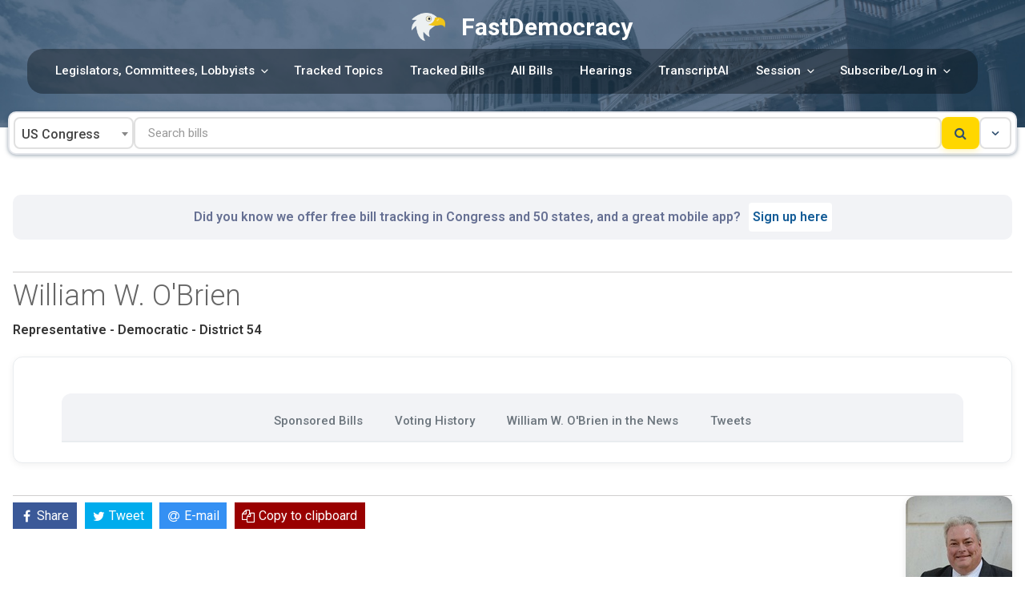

--- FILE ---
content_type: application/javascript
request_url: https://fastdemocracy.com/wp-content/plugins/fastdemocracy//public/getsessionfromstate.js?ver=2.30
body_size: 20585
content:

var note_submitted = true;
var comment_submitted = true;
var report_submitted = true;
var rep_contacted = true;

var unfinished_business = false;



var allbills_page = 1;


window.onload = function () {
if (typeof history.pushState === "function") {
    history.pushState("nextstate", null, null);
    window.onpopstate = function () {



    	

    	if($.magnificPopup.instance.isOpen && !window.location.hash.length){
       		$.magnificPopup.close();
       		history.pushState('newnextstate', null, null);

    	}

    };
}
};





	    function reload_ajax_popups() {


	    	if(!$(".billcard").length){
	    		$(".billcard-checkbox-select-all").hide();
	    	}
	    	else{
	    		$(".billcard-checkbox-select-all").show();
	    	}



			$(".fd-checkbox-select-all").change(function(){

				var selected = $(this).find("input[type='checkbox']").prop("checked");

				checkbox_root = $(this).parents(".fd-checkbox-root");


				checkbox_root.find(".fd-checkbox-container").each(function(){
						$(this).show();

						$(this).find("input[type='checkbox']").prop("checked", selected);
					});

				if(checkbox_root.find(".fd-bulk-option-div").is(":hidden")){
					$(".fd-bulk-option-div").show();
				}


			});




	    	$('.open-popup-link-noclose').magnificPopup({
				  type:'inline',
				  midClick: true, // Allow opening popup on middle mouse click. Always set it to true if you don't provide alternative source in href.
				  overflowY: 'scroll',
				  closeOnBgClick: false ,
				  callbacks: {
					    open: function() {

					    	adjust_popup_height(this);

					    	
					      $.magnificPopup.instance.close = function() {

					        if(unfinished_business){
					        	var confirmed = confirm("You'll lose the message you were typing if you close this window. Are you sure you want to close?");
						        if(!confirmed) {
						          return;
						        }
						        else{
						        	unfinished_business = false;
						        }
					        }
					        $.magnificPopup.proto.close.call(this);
			      		};
			    	}
			  }
				});


	    	$('.open-popup-link').magnificPopup({
				  type:'inline',
				  midClick: true, // Allow opening popup on middle mouse click. Always set it to true if you don't provide alternative source in href.
				  overflowY: 'scroll',
				  closeOnBgClick: true ,
				  callbacks: {
					    open: function() {

					    	adjust_popup_height(this);

					      $.magnificPopup.instance.close = function() {

					        if(unfinished_business){
					        	var confirmed = confirm("You'll lose the message you were typing if you close this window. Are you sure you want to close?");
						        if(!confirmed) {
						          return;
						        }
						        else{
						        	unfinished_business = false;
						        }
					        }
					        $.magnificPopup.proto.close.call(this);
			      		};
			    	}
			  }
				});


		    $('.magnific-ajax-popup').magnificPopup({
	          type: 'ajax',
	          alignTop: true,
	          preloader: false,
	          overflowY: 'scroll', // as we know that popup content is tall we set scroll overflow by default to avoid jump
	          callbacks: {
	          	elementParse: function(qw) {

	          				window.old_url = window.location.href;

	          				ajax_url = qw.src.replace("/bill/", "/bill-search/").replace("/legislator/", "/bill-search/");


                            window.history.replaceState("object or string", "Title", ajax_url);

                            /*$(window).on('popstate', function(e) {
						      $.magnificPopup.close();


						      $(window).unbind('popstate');
						    });*/


                        },
			    open: function() {


			    	window.bill_detail_popup_open = true;



			    	

			      $.magnificPopup.instance.close = function() {

			      	window.history.pushState("object or string", "Title", window.old_url);

			        var all_message_texts = $('#edit-contactrep-text').val() + $('#edit-report-text').val() + $('#edit-message-text').val();
			        var all_messages_submitted = comment_submitted & rep_contacted & report_submitted;



			        if(all_message_texts != "" && !all_messages_submitted){
			        	var confirmed = confirm("You'll lose the message you were typing if you close this window. Are you sure you want to close?");
				        if(!confirmed) {
				          return;
				        }
				        else{
				        	comment_submitted = true;
				        	rep_contacted = true;
				        	report_submitted = true;
				        }
			        }

			        window.bill_detail_popup_open = false;

			        $.magnificPopup.proto.close.call(this);
	      		};

	      		$('.fastdemocracy-magnific-popup-close').click(function() {$.magnificPopup.close();} );
	    	}
	  }
	        });


	        $('.fastdemocracy-magnific-popup-close').click(function() {$.magnificPopup.close();} );


	        


		    
		}



		function scroll_up_if_needed(){


			if($(".all-bill-cards").length){

				$([document.documentElement, document.body]).animate({
					        scrollTop: $(".all-bill-cards").offset().top
					    }, 1000);

			}
			
		}


var formatTime = function(date) {


	date = new Date(date - date.getTimezoneOffset()*60*1000);
	

    return date.toISOString().replace(/-|:|\.\d+/g, '').replace('Z', '');
  };

  var calculateEndTime = function(date) {
    return formatTime(new Date(date.getTime() + (1*60*60*1000)));
  };



 function urlify(text) {
  var urlRegex = /(https?:\/\/[^\s]+)/g;

  return text;


  return text.replace(urlRegex, function(url) {
    return '<a href="' + url + '" target="_blank">' + url + '</a>';
  })
  // or alternatively
  // return text.replace(urlRegex, '<a href="$1">$1</a>')
}







	function format_child_row ( api, rowIdx, columns ) {


		var otherCells = $.map( columns, function ( col, i ) {

								
					            if(col.hidden && col.columnIndex<5)
		                            return '<div class="table-child-row">'

		                        		+ '<div class="table-child-title">'+col.title + '</div>' +

		                        		'<div class="table-child-data">' + col.data + "</div>" +

		                        		"</div>";

		                         else if (col.hidden && col.columnIndex>=5){
		                         	return '<div class="table-child-function-div">' + 
		                                '<span class="table-child-function-span">'+col.data+'</span>'+
		                            '</div>';
		                         }
		                         	

		                          else
		                          	return "";


		                    } ).join('');



		//otherCells += '<hr style="border-width: 1px; border-color: #d3d3d3;"/>';
		 



		/*var tr = table.row(rowIdx).node();

		id = $(tr).attr('bill_id');


		var data = {
			action: 'fastdemocracy_show_bill_summary_childrow',
			id: id
		}*/


		/*jQuery.post(my_ajax_object.ajax_url, data, function(response) {

     			
              $(tr).next('tr').find('#bill-summary2').html(response);
            
      	}); */



		return otherCells ?
	        $('<table id="detail-table"/>').append( otherCells ) : false;



	}


$.fn.setCursorPosition = function(pos) {
  this.each(function(index, elem) {
    if (elem.setSelectionRange) {
      elem.setSelectionRange(pos, pos);
    } else if (elem.createTextRange) {
      var range = elem.createTextRange();
      range.collapse(true);
      range.moveEnd('character', pos);
      range.moveStart('character', pos);
      range.select();
    }
  });
  return this;
};


function adjust_popup_height(button_element) {

					if($("#web_view").length==0 || true)
						return;
           			button = button_element.st.el;
           			vh = Math.max(document.documentElement.clientHeight, window.innerHeight || 0);
           			button_offset = button.offset().top;


           				offset = button.offset().top;
           				$('.mfp-wrap').css({'position': 'absolute', 'top': offset, 'left': 0});

           				$('.mfp-bg').css({'height': document.documentElement.clientHeight + window.innerHeight});

/*                   

                   if ((offset + $('.mfp-wrap').outerHeight())>vh){
                   	offset = Math.max(30, button.offset().top - $('.mfp-wrap').outerHeight()/2);
                   	$('.mfp-wrap').css({'position': 'absolute', 'top': offset , 'left': 0});
                   }*/
                   	
            }






jQuery(document).ready(function($) {
	

	$('.open-popup-link-noclose').magnificPopup({
	  type:'inline',
	  midClick: true, // Allow opening popup on middle mouse click. Always set it to true if you don't provide alternative source in href.
	  overflowY: 'scroll',
	  closeOnBgClick: false,
	  callbacks: {
           open: function () {
           			adjust_popup_height(this);
                   	
            }
		}
	});

	
	$('.open-popup-link').magnificPopup({
	  type:'inline',
	  midClick: true, // Allow opening popup on middle mouse click. Always set it to true if you don't provide alternative source in href.
	  overflowY: 'scroll',
	  closeOnBgClick: true,
	  alignTop: true,
	  fixedContentPos: true,
	  callbacks: {
           open: function () {
           			adjust_popup_height(this);
                   	
            }
		}
	});

	$('.magnific-ajax-popup').magnificPopup({
          type: 'ajax',
          alignTop: true,
          preloader: false,
          overflowY: 'scroll', // as we know that popup content is tall we set scroll overflow by default to avoid jump
          callbacks: {
          	elementParse: function(qw) {

	          				window.old_url = window.location.href;

	          				ajax_url = qw.src.replace("/bill/", "/bill-search/").replace("/legislator/", "/bill-search/");
                            window.history.replaceState("object or string", "Title", ajax_url);
/*
                            $(window).on('popstate', function() {
						      $.magnificPopup.close();

						      $(window).unbind('popstate');
						    });*/


                        },

		    open: function() {
		      $.magnificPopup.instance.close = function() {

		      	window.history.pushState("object or string", "Title", window.old_url);

		        var all_message_texts = $('#edit-contactrep-text').val() + $('#edit-report-text').val() + $('#edit-message-text').val();
		        var all_messages_submitted = comment_submitted & rep_contacted & report_submitted;



		        if(all_message_texts != "" && !all_messages_submitted){
		        	var confirmed = confirm("You'll lose the message you were typing if you close this window. Are you sure you want to close?");
			        if(!confirmed) {
			          return;
			        }
			        else{
			        	comment_submitted = true;
			        	rep_contacted = true;
			        	report_submitted = true;
			        }
		        }
		        $.magnificPopup.proto.close.call(this);

		       
      		};

      		 
    	}
  }
        });

	$('[contenteditable]').on('copy', function(e) {
		window.copied_from_fd=true;
	});

	$('[contenteditable]').on('paste', function(e) {

		if(window.copied_from_fd)
			return;
		
	    e.preventDefault();
	    var text = '';
	    if (e.clipboardData || e.originalEvent.clipboardData) {
	      text = (e.originalEvent || e).clipboardData.getData('text/plain');
	    } else if (window.clipboardData) {
	      text = window.clipboardData.getData('Text');
	    }


	    function convert_links(text)
	    {
	    	  text = text.replace(/\n/g, "<br>");

			  var exp = /(\b(https?|ftp|file):\/\/[-A-Z0-9+&@#\/%?=~_|!:,.;]*[-A-Z0-9+&@#\/%=~_|])/ig;
			  var text1=text.replace(exp, "<a href='$1'>$1</a>");
			  var exp2 =/(^|[^\/])(www\.[\S]+(\b|$))/gim;
			  text2=text1.replace(exp2, '$1<a target="_blank" href="http://$2">$2</a>');
			  return text2;
	    }



	    if (document.queryCommandSupported('insertHTML')) {
	      document.execCommand('insertHTML', false, convert_links(text) );
	    } else {
	      document.execCommand('paste', false, text);
	    }
	});









	$('#trackedtopic_table_buttons input[type=radio]').change( load_bill_table );

	//$('#votetopic_table_buttons input[type=radio]').change( load_vote_table );

	$('#chamber_table_buttons input[type=radio]').change( load_all_bills_table_chamber_change );

	$('#trackedtopic_table_buttons input[type=radio]:first').click();

	//$('#votetopic_table_buttons input[type=radio]:first').prop('checked', true);

	$('#chamber_table_buttons input[type=radio]:first').click();


	$('#go_to_main_list').change( load_bill_table );




	$(".billcard-checkbox-select-all").change(function(){

		already_tracking = $(this).attr("already-tracking");

		var selected = $(this).find("input[type='checkbox']").prop("checked");

			$(".billcard .billcard-checkbox-container").each(function(){
				$(this).show();

				$(this).find("input[type='checkbox']").prop("checked", selected);
			});


			if($(".bill-bulk-option-div").is(":hidden")){

				$(".bill-bulk-option-div").show();


			$("#bill-bulk-options").find("option").remove();


			if(!already_tracking){
				$('#bill-bulk-options').append($('<option/>', {
						value: "track",
						text: "Track selected bills"
					}));
			}
			


			$("#billtagdiv .bill-list-checkbox input[type='checkbox']").each(function(){

				if(!$(this).prop("disabled")){
					$('#bill-bulk-options').append($('<option/>', {
						value: $(this).attr("id"),
						text: 'Add to "' + $(this).attr("name") + '"'
					}));
				}
				
			});

			

			}
			

			if(!$("#bill-bulk-options").find("option").length || !$(".billcard").length ){
				$("#bill-bulk-options").hide();
				$(".bulk-action-confirm").hide();
			}
		

	});

	

	/*$('#congress_state_switch input[type=radio]').change( 
	function(){

		if(document.getElementById('uscongress').style.display == "block"){
			$('#congressSelectionButton').click();
		}
		else{
			$('#stateSelectionButton').click();
		}

	}
	 );*/

	
	//$('#congress_state_selection').click( load_bill_table );






	$(document).on('click', 'span', function () {
    if(this.id == "track_bill"){

    	window.trackSpan = $(this);

    	var id = $(this).attr('bill_id');
		var state = $(this).attr('bill_state');
		var session = $(this).attr('bill_session');
		var chamber = $(this).attr('bill_chamber');
		var name = $(this).attr('bill_name');
		var track = $(this).attr('track');

		if(track==1){
			$(this).find('.billcard-tracking-message').text("Tracking");
			$(this).find('.billcard-tracking-icon').show();
			//$(this).find('#track_bill_status').html('Added to \"My tracked bills\"');
		}
		else{
			$(this).find('.billcard-tracking-message').text("Track Bill");
			$(this).find('.billcard-tracking-icon').hide();
			//$(this).find('#track_bill_status').html('Removed from "My Tracked Bills"');
			
		}
		if(track==1)
			$(this).closest("tr").find("input[type='button'][href$='note-popup']").css("visibility", "visible");




		

		if(track==1){

			var data = {
				action: 'fastdemocracy_track_bill',
				id: id,
				state: state,
				session: session,
				chamber: chamber,
				name: name,
				security: trackbill_nonce
			}

		}
		else{

			var data = {
				action: 'fastdemocracy_untrack_bill',
				id: id,
				state: state,
				session: session,
				chamber: chamber,
				name: name,
				security: trackbill_nonce
			}

		}


		$(this).attr('track', 1-track );

		jQuery.post(my_ajax_object.ajax_url, data, function(response) {

			if (response!="success" && response!="already tracking"){
				alert("An error occurred while adding your bill. Please try again.");
			}

      }); 

    }
    else if(this.id == "ignore_bill_button"){


    	var id = $(this).attr('bill_id');
		var state = $(this).attr('bill_state');
		var session = $(this).attr('bill_session');
		var chamber = $(this).attr('bill_chamber');
		var name = $(this).attr('bill_name');

		
		var ignore_bill = $(this).attr('ignore_bill');
		
		$(this).attr('ignore_bill', 1-ignore_bill );

		var ignore_bill = $(this).attr('ignore_bill');

		var ignored_billcard = $(this).parents(".billcard");

		if(ignore_bill==1){
			$(this).find('.ignored-button-text').text("notifications disabled");

			ignored_billcard.attr("class", "billcard billcard-ignored");
		}
		else{
			$(this).find('.ignored-button-text').text("");
			ignored_billcard.attr("class", "billcard");
			
		}


		var data = {
				action: 'fastdemocracy_ignore_bill',
				id: id,
				state: state,
				session: session,
				chamber: chamber,
				name: name,
				ignore_bill: ignore_bill,
				security: trackbill_nonce
			}

		
		jQuery.post(my_ajax_object.ajax_url, data, function(response) {

			if (response!="success"){
				alert("An error occurred. Are you logged in?");
			}

      }); 

    }

    else if(this.id == "mark_reviewed_button"){

    	var button_span = $(this);

    	
    	var id = button_span.attr('bill_id');
		var state = button_span.attr('bill_state');
		var session = button_span.attr('bill_session');
		var chamber = button_span.attr('bill_chamber');
		var name = button_span.attr('bill_name');
		
		var is_reviewed = button_span.attr('is_reviewed');
		var new_is_reviewed = (is_reviewed == "1") ? 0 : 1;
		
		button_span.attr('is_reviewed', new_is_reviewed);
		
		var button = button_span.find("#fastdemocracy-mark-reviewed-button");
		
		if(new_is_reviewed == 1){
			button.find(".reviewedbutton-text").text("Reviewed")
			button.addClass("reviewed");
		} else {
			button.find(".reviewedbutton-text").text("Mark Reviewed")
			button.removeClass("reviewed");
		}

		var data = {
				action: 'fastdemocracy_mark_reviewed_bill',
				bill_id: id,
				is_reviewed: new_is_reviewed,
				security: trackbill_nonce
			}

		
		jQuery.post(my_ajax_object.ajax_url, data, function(response) {

			if (response!="success"){
				// Revert on error
				button_span.attr('is_reviewed', is_reviewed);
				if(is_reviewed == "1"){
					button.find(".reviewedbutton-text").text("Reviewed")
					button.addClass("reviewed");
				} else {
					button.find(".reviewedbutton-text").text("Mark Reviewed")
					button.removeClass("reviewed");
				}
				alert("An error occurred. Please try again.");
			} else {
				// Reload the bill card to update the "Reviewed by" text
				if(new_is_reviewed == 1){
					button.find(".reviewedbutton-text").text("Reviewed")
					button.addClass("reviewed");
				} else {
					button.find(".reviewedbutton-text").text("Mark Reviewed")
					button.removeClass("reviewed");
				}
			}

      }); 

    }

    else if(this.id == "track_committee"){

    	window.trackSpan = $(this);

    	var committee_id = $(this).attr('committee_id');
		var state = $(this).attr('committee_state');
		var committee_name = $(this).attr('committee_name');
		var track = $(this).attr('track');



		if(track==1){
			$(this).find('.billcard-tracking-message').text("Tracking");
			$(this).find('.billcard-tracking-icon').show();

			tags_to_add = ["track"];
			tags_to_remove = [];

		}
		else{
			$(this).find('.billcard-tracking-message').text("Track");
			$(this).find('.billcard-tracking-icon').hide();

			tags_to_add = [];
			tags_to_remove = ["track"];
			
		}


		var data = {
				action: 'fastdemocracy_add_remove_committee_tags',
				committee_id: committee_id,
				state: state,
				committee_name: committee_name,
				tags_to_add: tags_to_add,
				tags_to_remove: tags_to_remove,
				security: add_bill_list_nonce
			};


		$(this).attr('track', 1-track );

		jQuery.post(my_ajax_object.ajax_url, data, function(response) {

			if (response){
				alert("An error occurred while tracking this committee. Are you logged in?");
			}

      }); 

    }
    else if (this.id == "untrack_bill"){

    	var id = $(this).attr('bill_id');
		var state = $(this).attr('bill_state');
		var session = $(this).attr('bill_session');
		var chamber = $(this).attr('bill_chamber');
		var name = $(this).attr('bill_name');

		$(this).html('<font color="green">Removed from "My Tracked Bills"</font>');


		

		var data = {
			action: 'fastdemocracy_untrack_bill',
			id: id,
			state: state,
			session: session,
			chamber: chamber,
			name: name,
			security: untrackbill_nonce
		}

		jQuery.post(my_ajax_object.ajax_url, data, function(response) {
     		
               if (response!="success"){
					alert("An error occurred while removing your bill. Are you logged in?");
			}

      }); 


    }
    else if (this.id == "bill_share_button"){

    	var id = $(this).attr('bill_id');
		var state = $(this).attr('bill_state');
		var session = $(this).attr('bill_session');
		var chamber = $(this).attr('bill_chamber');
		var name = $(this).attr('bill_name');
		var bill_link = $(this).attr('bill_link');
		var bill_title = $(this).attr('bill_title');

		$("#bill-share").jsSocials({
             url: bill_link,
             text: name + " - " + bill_title,
             showCount: false,
             shareIn: "popup",
            shares: ["facebook",  "twitter",  "email", "clipboard_billpopup"]
        });

        $('#fd-bill-link-input').val(bill_link);

        $('#fd-bill-link-input-embed').text("<iframe src=\"https://fastdemocracy.com/embed-bill/?embed-bill-id=" + id + "\" style=\"width: 100%; height: 400px; border:0px\"></iframe>");



    }
    else if (this.id == "note_on_bill_button"){


    	$("#add_to_other_bill_lists_buttons").hide();



    	var first_note_key = $("span[id='note_on_bill'][bill_id='" + $(this).attr('bill_id') + "']").first().attr("note_key");

    	var first_note_bill_list_id = $("span[id='note_on_bill'][bill_id='" + $(this).attr('bill_id') + "']").first().attr("bill_list_id");

    	if($('#list-switch-button:checked').length && $('#list-switch-button:checked').val()!="main"){

    		var first_note_key = $("span[id='note_on_bill'][bill_id='" + $(this).attr('bill_id') + "'][bill_list_id='" + $('#list-switch-button:checked').val() + "']").first().attr("note_key");

    		var first_note_bill_list_id = $("span[id='note_on_bill'][bill_id='" + $(this).attr('bill_id') + "'][bill_list_id='" + $('#list-switch-button:checked').val() + "']").first().attr("bill_list_id");


    	}


    	$("span[id='note_on_bill'][note_key='" + first_note_key + "']");

    	var noteSpan = $("span[id='note_on_bill'][note_key='" + first_note_key + "']");

    	window.noteSpan = noteSpan;

    	var id = noteSpan.attr('bill_id');
    	
		var state = noteSpan.attr('bill_state');
		var session = noteSpan.attr('bill_session');
		var chamber = noteSpan.attr('bill_chamber');
		var name = noteSpan.attr('bill_name');

		var note_id = noteSpan.attr('note_id');
		var bill_list_id = noteSpan.attr('bill_list_id');
		var bill_list_name = noteSpan.attr('bill_list_name');
		var user_list_code = noteSpan.attr('user_list_code');

		var note_key_selected = noteSpan.attr('note_key');

		var current_note_text = noteSpan.children('#note-text').html();

		//current_note_text = current_note_text.replace(/<br>/g, "");

		var default_close_after=true;

		var prev_selected_tabs = new Array();


		$('#edit-note-text').html(current_note_text);


		$("#noteSubmitButton").unbind('click');

		if(typeof $("#note-status")!="undefined" )
			$("#note-status").html();


				all_note_texts = {};
				all_note_json = {};



		if($("#billtagdiv-note").length>0){

			$('#billtagdiv-note').html("");

			$('#billtagdiv-note-shortcuts').html("");






			var data = {
					action: 'fastdemocracy_get_all_notes_on_bill',
					id: id,
					security: note_on_bill_nonce
				};






			jQuery.post(my_ajax_object.ajax_url, data, function(response) {


		     			
	             
				all_editable_notes = jQuery.parseJSON(response);

				for(i = 0; i< all_editable_notes.length; i++){

					user_note = all_editable_notes[i];

					all_note_texts[user_note["note_key"]]=user_note["note_text"];

					all_note_json[user_note["note_key"]]=user_note;

					note_name = user_note["bill_list_name"];

					
					if(user_note["note_by"]!="")
						note_name += ", note by " + user_note["note_by"].replace("'", "");

					$('#billtagdiv-note').append('<div id="note-button"><label><input type="radio" name="selected_note_span" id="selected_note_span" ' + 
				'value="' + user_note["note_key"] + '"><span>' + note_name + '</span></label></div>');

					if(!user_note["note_by"])
						$('#billtagdiv-note-shortcuts').append(`<input type="button" id="` + 
						user_note["note_key"] + `" name="` + user_note["note_key"]+ `" value="` + note_name + `"/>`);

				}


				$("#billtagdiv-note input[type='radio'][value='" + note_key_selected + "']").prop("checked", true);

				$("#note-status").html("You're currently editing a comment on " + name + " in \""+ $("#billtagdiv-note input[type='radio'][value='" + note_key_selected + "']").next("span").text()  + "\"." );

				prev_selected_tabs.push($("#billtagdiv-note input[type='radio']:checked").val() );

				$("#billtagdiv-note input[type='radio']").change(function(){

						if(current_note_text!=$('#edit-note-text').html()){
							var confirmed = confirm("You've made some changes to your comment in the " + $("#billtagdiv-note input[type='radio'][value='" + note_key_selected + "']").next("span").text() +" list. Do you want to save those changes before switching to a different list?");
							if(confirmed){
								$("#billtagdiv-note input[type='radio'][value='" + prev_selected_tabs[prev_selected_tabs.length-1] + "']").prop("checked", true);

								default_close_after=false;
								$("#noteSubmitButton").trigger("click");
								default_close_after = true;

							}
						}



						current_note_text = all_note_texts[$("#billtagdiv-note input[type='radio']:checked").val()];

						$('#edit-note-text').html(all_note_texts[$("#billtagdiv-note input[type='radio']:checked").val()]);
						$("#note-status").html("You're currently editing a comment on " + name + " in \"" + $("#billtagdiv-note input[type='radio']:checked").next("span").text()  + "\".");

						prev_selected_tabs.push($("#billtagdiv-note input[type='radio']:checked").val() );
						setTimeout(function() { $('#edit-note-text').focus().setCursorPosition($('#edit-note-text').html().length ) }, 100);


						$("#user-upload-documents").html("");

						current_note_json = all_note_json[$("#billtagdiv-note input[type='radio']:checked").val()];


						/*if(current_note_json["upload_json"].length){
							upload_json = JSON.parse(current_note_json["upload_json"]);

							for(doc of upload_json){

								$("#user-upload-documents").append(`<div class='uploaded-document-div'>\
										<div class='uploaded-document-link' path="${doc["path"]}" note_key="${current_note_json["note_key"]}">\
											<a href='https://fastdemocracy-user-files.s3.amazonaws.com/` + doc["path"] + "'>" + doc["name"] + `</a></div>\
											<div class='uploaded-document-buttons'>\
												<div role='button' class='billcard-bottom-button' onclick="uploaded_document_edit($(this), 'edit')"><i class='uil uil-pen'></i></div>
												<div role='button' class='billcard-bottom-button'  onclick="uploaded_document_edit($(this), 'delete')"><i class='uil uil-trash-alt'></i></div>
											</div>\
									
									</div>`);

							}
						}*/
						


					});


				$("#billtagdiv-note-shortcuts input[type='button']").click(function(){


					selected_bill_note = $(this).attr("id");

					for(i = 0; i< all_editable_notes.length; i++){



						user_note = all_editable_notes[i];

						if(user_note["note_key"]==selected_bill_note){

							target_bill_list_id = user_note["bill_list_id"];
							bill_list_name = user_note["bill_list_name"];
							note_id = user_note["note_id"];
							note_key_selected = user_note["note_key"];

							break;


						}
					
					}



				var noteSpanSelected = $("span[id='note_on_bill'][note_key='" + $("#billtagdiv-note input[type='radio']:checked").val() + "']");




				submit_note_to_list(target_bill_list_id, bill_list_name, note_key_selected, note_id, overwrite=false, close_after=false);


			 });









			});





		}


		$("#edit-note-text").focusout(function(){

			if(current_note_text!=$('#edit-note-text').html())
				unfinished_business = true;
			else
				unfinished_business = false;

		});


				function submit_note_to_list(target_bill_list_id, target_bill_list_name, note_key, note_id, overwrite=true, close_after=true){


							var note = $('#edit-note-text').html();



							if(typeof target_bill_list_id=="undefined" || target_bill_list_id=="" || target_bill_list_id=="main"){

								target_bill_list_id = "main";

								if(typeof bill_list_id=="undefined"){
									bill_list_id="main";
									target_bill_list_name = "your tracked bills";
								}

								same_bill_list = target_bill_list_id==bill_list_id;

								var data = {
									action: 'fastdemocracy_add_note',
									id: id,
									state: state,
									session: session,
									chamber: chamber,
									same_bill_list: same_bill_list,
									overwrite: overwrite,
									name: name,
									note: note,
									note_id: note_id,
									security: note_on_bill_nonce
									}

							}
							else{

								if(target_bill_list_id==""){
									target_bill_list_id = bill_list_id;
								}

								same_bill_list = target_bill_list_id==bill_list_id;

								var data = {
									action: 'fastdemocracy_add_list_note',
									id: id,
									bill_list_id: target_bill_list_id,
									note_id: note_id,
									user_list_code: user_list_code,
									state: state,
									session: session,
									chamber: chamber,
									same_bill_list: same_bill_list,
									overwrite: overwrite,
									name: name,
									note: note,
									security: note_on_bill_nonce
									}

							}

							

							$('#noteSubmitButton').val("Saving...");

							


							jQuery.post(my_ajax_object.ajax_url, data, function(response) {

								if(!response.includes("note_on_list_not_empty"))
									all_note_texts[note_key]=note;

								note = note.replace(/\n/g, "<br>\n");

								var noteSpanSelected = $("span[id='note_on_bill'][note_key='" + note_key + "']");

								if(noteSpanSelected.length>0)
									noteSpan = noteSpanSelected;
				     		
					               if (response=="success"){

					               		unfinished_business = false;



					               		current_note_text = $('#edit-note-text').html();






					               		





					               		if( noteSpanSelected.length>0){



					               			noteSpan.children('#note-text').html(urlify(note));


					               			if (close_after){
					               				//$.magnificPopup.close();
					               			}
											

					               		}
					               		else{

					               			

					               		}

					               		if(typeof $("#note-status")!="undefined" && typeof target_bill_list_name!="undefined")
					               				$("#note-status").html('Added to ' + target_bill_list_name);


					               		$('#noteSubmitButton').val("Success");

					               		
										
										
									}
									else if (response=="success_add_commenter_info"){

										unfinished_business = false;

										current_note_text = $('#edit-note-text').html();

										

										if( target_bill_list_id==bill_list_id){

											text_span = noteSpan.children('#note-text')
											text_span.html(urlify(note));
											text_span.css("color", "#305d2c");
											noteSpan.children('#commenter_name').html("Note by you:");

											//$.magnificPopup.close();
										}
										else{

											

										}

										if(typeof $("#note-status")!="undefined"  && typeof target_bill_list_name!="undefined")
					               				$("#note-status").html('Added to ' + target_bill_list_name);

										$('#noteSubmitButton').val("Success");

									}
									else if (response=="success_delete_commenter_info"){

										unfinished_business = false;

										current_note_text = $('#edit-note-text').html();

										

										if( target_bill_list_id==bill_list_id){

											noteSpan.children('#note-text').html("");
											noteSpan.children('#commenter_name').html("");

											//$.magnificPopup.close();

										}
										else{
											unfinished_business = false;
											if(typeof $("#note-status")!="undefined"  && typeof target_bill_list_name!="undefined" )
					               				$("#note-status").html('Deleted from ' + target_bill_list_name);
										}

										$('#noteSubmitButton').val("Success");
										

									}
									else if (response.includes("note_on_list_not_empty")){

										response_json = jQuery.parseJSON(response);
										var allow_overwrite = confirm("It seems like you already have a note on this bill in the " + target_bill_list_name + " bill list.\n\nDo you want to overwrite it?");

										if(allow_overwrite){
											submit_note_to_list(target_bill_list_id, target_bill_list_name, note_key, note_id, overwrite=true);


										}
									}
									else{

										alert("An error occurred while trying to add the note. Are you logged in?");
										
									}


									setTimeout(function() { $('#noteSubmitButton').val("Save") }, 1000);

      		});

		}


		$("#noteSubmitButton").click(function(){

				if($("#billtagdiv-note input[type='radio']:checked").length>0){

					selected_bill_note = $("#billtagdiv-note input[type='radio']:checked").val();


					for(i = 0; i< all_editable_notes.length; i++){



						user_note = all_editable_notes[i];

						if(user_note["note_key"]==selected_bill_note){

							bill_list_id = user_note["bill_list_id"];
							bill_list_name = user_note["bill_list_name"];
							note_id = user_note["note_id"];
							note_key_selected = user_note["note_key"];

							break;


						}
					
					}


				}

			var noteSpanSelected = $("span[id='note_on_bill'][note_key='" + $("#billtagdiv-note input[type='radio']:checked").val() + "']");




			submit_note_to_list(bill_list_id, bill_list_name, note_key_selected, note_id, overwrite=true, close_after=default_close_after);



		 });











		$("#clearButton").click(function(){
			$('#edit-note-text').html("");
		});

		$("#closeButton").click(function(){


			if($(this).parents("#bill-edit-notes-popup").length){
				console.log("closing");
        		$("#bill-edit-notes-popup").hide();
			}
        	else{

           		$.magnificPopup.close();
        	}

		});









		//setTimeout(function() { $('#edit-note-text').focus().setCursorPosition($('#edit-note-text').html().length ) }, 100);





    }
    else if (this.id == "bill_tag_button"){

    	var tagSpan = $("span[id='bill_tag'][bill_id='" + $(this).attr('bill_id') + "']");

    	window.tagSpan = tagSpan;
    	var id = tagSpan.attr('bill_id');
		var state = tagSpan.attr('bill_state');
		var session = tagSpan.attr('bill_session');
		var chamber = tagSpan.attr('bill_chamber');
		var name = tagSpan.attr('bill_name');

		companion_bill_divs = tagSpan.parents(".billcard").find(".billcard-companion-bill a");

		if(companion_bill_divs.length>=1){
			$("button[id='billtagSubmitButton'][include-companions='true']").show();
		}
		else{
			$("button[id='billtagSubmitButton'][include-companions='true']").hide();
		}




		

		

		

		if($("div[id='billtagdiv'][billtagdiv-type='client-specific'] .client-specific-dropdown").length>0){
					$("#billtag-edit-popup-client-specific").show();
				}

		$('div[id="billtagdiv"] input[type="checkbox"]').each(function() {
				$(this).prop('checked', false);


		});

		tagSpan.find('div[class="billcard-bill-tag"]').each(function() {

				if($(this).attr("tag_visible")=="0"){
					return;
				}

				$("div[id='billtagdiv'] input[id='" + $(this).attr('bill-list-id') + "']" ).prop('checked', true);

		});

		if(typeof show_client_specific_checkboxes!="undefined")
			show_client_specific_checkboxes();

		


		$(".client-specific-dropdown").unbind("click");



		$(".client-specific-dropdown").click(function(){

			expanded = $(this).attr("expanded")=="expanded" ? "collapsed":"expanded";

			$(this).attr("expanded", expanded );

			dropdown_contents = $(this).parents(".client-specific-dropdown-container").find(".client-specific-bill-list-checkboxes");

			if($(this).attr("expanded")=="expanded"){
				
				dropdown_contents.show();

				$(this).parents(".bill-add-lists-popup-content").find("div[id='billtagdiv'] input[type='checkbox']" ).each(function(){
					checkbox_id = $(this).attr("id");

					corresponding_checkbox = dropdown_contents.find("input[type='checkbox'][bill-list-id='" + checkbox_id + "']").parents(".client-specific-checkbox");

					if($(this).is(":checked"))
						corresponding_checkbox.show();
					else
						corresponding_checkbox.hide();

				});


				
			}
			else{
				dropdown_contents.hide();
			}
			
		});





		


		tagSpan.find('div[class="billcard-client-by-client-tag"]').each(function() {

					$(".client-specific-bill-list-checkboxes[id='" +  $(this).attr('bill-list-id') + "'] input[type='checkbox']").each(function(){$(this).prop('checked', false); });

					if($(this).attr("associated_clients")){

						associated_clients = $(this).attr("associated_clients").split(",");

						for (c of associated_clients){
							$(".client-specific-bill-list-checkboxes[id='" +  $(this).attr('bill-list-id') + "'] input[bill-list-id='" + c + "']").prop("checked", true);
							
						}
					}
					
			
		});


		$("#billtag_bill_name").text(name);


		$("button[id='billtagSubmitButton']").unbind('click');

		
		  $("button[id='billtagSubmitButton']").click(function() { 
		       tagsToAdd = [];
		        tagsToRemove = [];

		        tagNamesToAdd = [];
		        tagColorsToAdd = [];
		        tagCategoriesToAdd = [];

		        billtagSubmitButton = $(this);

		        companion_bill_ids = [];

		        if(billtagSubmitButton.attr("include-companions")=='true'){
		        	companion_bill_divs.each(function(){
		        		companion_bill_ids.push($(this).attr("companion-id"));
		        	});
		        }


		        

		     $(this).parents(".bill-add-lists-popup-content").find('#billtagdiv .bill-list-checkbox input[type="checkbox"]').each(function() {

		     	if($(this).attr("disabled"))
		     		return;

		     	if ($(this).is(':checked') ){
		       		tagsToAdd.push($(this).attr('id') );
		       		tagNamesToAdd.push($(this).attr('name'));
		       		tagColorsToAdd.push($(this).attr('list-color'));
		       		tagCategoriesToAdd.push($(this).attr('list-category'));
		     	}
		       	else if (!$(this).is(':checked'))
		       		tagsToRemove.push($(this).attr('id') );


		     });

		     client_by_client_tags = {};


		     $(this).parents(".bill-add-lists-popup-content").find(".client-specific-bill-list-checkboxes").each(function(){
		     	main_bill_list_id = $(this).attr("id");


		     	client_by_client_tags[main_bill_list_id] = [];

		     	$(this).find("input[type='checkbox']:checked").each(function(){

		     		if($(this).attr("bill-list-id") && tagsToAdd.includes($(this).attr("bill-list-id")) ){
		     			client_by_client_tags[main_bill_list_id].push($(this).attr("bill-list-id"));
		     		}
		     		
		     		
		     	});


		     });

		     if($('#list-switch-button:checked').length && $('#list-switch-button:checked').val()!="main")
		     	client_bill_list_id = $('#list-switch-button:checked').val();
		     else
		     	client_bill_list_id = null;


		     var data = {
				action: 'fastdemocracy_add_remove_bill_tags',
				id: id,
				state: state,
				session: session,
				chamber: chamber,
				name: name,
				client_by_client_tags: JSON.stringify(client_by_client_tags),
				tags_to_add: tagsToAdd,
				tags_to_remove: tagsToRemove,
				companion_bill_ids: companion_bill_ids,
				security: add_bill_list_nonce
			};

		
			

			jQuery.post(my_ajax_object.ajax_url, data, function(response) {
	     			
	            if(response==""){

	            	if(billtagSubmitButton.parents("#bill-add-lists-popup").length)
	            		$("#bill-add-lists-popup").hide();
	            	else
	               		$.magnificPopup.close();

	               	tagSpan.children("div[id='all-bill-tags']").html('');
	               	tagSpan.children("div[id='client-by-client-bill-tags']").html('');

	               	for (i=0; i< tagsToAdd.length; i++){
	               		tagToAdd = tagsToAdd[i];
	               		tagNameToAdd = tagNamesToAdd[i];

	               		colorToAdd = tagColorsToAdd[i];

	               		categoryToAdd = tagCategoriesToAdd[i];

	               		if(colorToAdd.length)
	               			style_str = " style='background-color: " + colorToAdd + "; color: #fff;' ";
	               		else
	               			style_str = "";

	               		style_str += " bill_list_category='" + categoryToAdd + "'";

	               		tagSpan.children("div[id='all-bill-tags']").append("<div class='billcard-bill-tag' bill-list-id='" + tagToAdd + "' " + style_str + "><span>" + tagNameToAdd + "</span></div>");
	               	}


	               	tagSpan.children("#client-by-client-bill-tags").html("");


	               	$(".client-specific-bill-list-checkboxes").each(function(){
				     	client_specific_bill_list_id = $(this).attr("id");
				     	client_specific_bill_list_name = $(this).attr("name");
				     	client_specific_bill_list_color = $(this).attr("list-color");
				     	client_specific_bill_list_category = $(this).attr("list-category");

				     	if(client_specific_bill_list_color)
	               			style_str = " style='background-color: " + client_specific_bill_list_color+ "; color: #fff;' ";
	               		else
	               			style_str = "";

	               		if($('#bill-list-switch-div input[type=radio]:checked').length){
							current_bill_list_id = $('#bill-list-switch-div input[type=radio]:checked').val();

	               		}
						else
							current_bill_list_id = "main";



				     	

				     	associated_clients = [];

				     	$(this).find("input[type='checkbox']:checked").each(function(){

				     		if($(this).attr("bill-list-id") && tagsToAdd.includes($(this).attr("bill-list-id")) ){
				     			associated_clients.push($(this).attr("bill-list-id"));
				     		}

				     	});

				     	should_display_tag = associated_clients.includes(current_bill_list_id) || current_bill_list_id=="main" ? 1:0;

				     	if(associated_clients.length==0)
				     		return;

				     	tagSpan.children("#client-by-client-bill-tags").append("<div class='billcard-client-by-client-tag' \
				     		bill-list-id=\"" + client_specific_bill_list_id + "\" bill-list-name=\"" + client_specific_bill_list_name
				     		+ "\" " + style_str + " tag_visible=\"" + should_display_tag + "\" bill_list_category=\"" +  client_specific_bill_list_category + "\" associated_clients=\"" + associated_clients.join(",") + "\"><span>" + client_specific_bill_list_name + "</span></div>\n");



				     });





	               	/*if (typeof window.table_data != "undefined"){

	               		data_field = $.parseHTML(window.table_data[id]["billtags"]);

	               		temp_dom = $('<output>').append(data_field);

	               		temp_dom.children("div[id='all-bill-tags']").html('');

		               	for (i=0; i< tagsToAdd.length; i++){
		               		tagToAdd = tagsToAdd[i];
		               		tagNameToAdd = tagNamesToAdd[i];
		               		temp_dom.children("div[id='all-bill-tags']").append("<div id='bill-tag-custom' bill-list-id='" + tagToAdd + "'><span>" + tagNameToAdd + "</span></div>");
		               	}

		               	window.table_data[id]["billtags"] = temp_dom.html();

	               	}*/
	               	
	               	
	            }
	            else{
	            	alert(response);
	            }

	            
	         
	      		}); 

		  });


    }
    else if (this.id == "committee-tag-edit-button"){


    	var tagSpan = $(this).closest('div[class="single-hearing"]').find('.committee_tag');

    	var committee_id = tagSpan.attr('committee_id');
		var state = tagSpan.attr('state');
		var name = tagSpan.attr('committee_name');

		$('#committee-tag-edit-popup #committee-tag-div input[type="checkbox"]').each(function() {
				$(this).prop('checked', false);


		});


		tagSpan.find('div[class="billcard-bill-tag"]').each(function() {
				$("#committee-tag-edit-popup #committee-tag-div input[id='" + $(this).attr('bill-list-id') + "']" ).prop('checked', true);


		});


		$("#committee-tag-committee-name").text(name);


		$("#committeeTagSubmitButton").unbind('click');

		
		   $('#committeeTagSubmitButton').click(function() { 
		       tagsToAdd = [];
		        tagsToRemove = [];

		        tagNamesToAdd = [];
		        tagColorsToAdd = [];
		        

		     $('#committee-tag-edit-popup #committee-tag-div input[type="checkbox"]').each(function() {

		     	if ($(this).is(':checked') ){
		       		tagsToAdd.push($(this).attr('id') );
		       		tagNamesToAdd.push($(this).attr('name'));
		       		tagColorsToAdd.push($(this).attr('list-color'));
		     	}
		       	else if (!$(this).is(':checked'))
		       		tagsToRemove.push($(this).attr('id') );


		     });


		     var data = {
				action: 'fastdemocracy_add_remove_committee_tags',
				committee_id: committee_id,
				state: state,
				committee_name: name,
				tags_to_add: tagsToAdd,
				tags_to_remove: tagsToRemove,
				security: add_bill_list_nonce
			};

		
			

			jQuery.post(my_ajax_object.ajax_url, data, function(response) {
	     			
	            if(response==""){
	               	$.magnificPopup.close();

	               	tagSpan.children("div[id='all-committee-tags']").html('');

	               	for (i=0; i< tagsToAdd.length; i++){
	               		tagToAdd = tagsToAdd[i];
	               		tagNameToAdd = tagNamesToAdd[i];

	               		colorToAdd = tagColorsToAdd[i];

	               		if(colorToAdd.length)
	               			style_str = " style='background-color: " + colorToAdd + "; color: #fff;' ";
	               		else
	               			style_str = "";

	               		tagSpan.children("div[id='all-committee-tags']").append("<div class='billcard-bill-tag' bill-list-id='" + tagToAdd + "' " + style_str + "><span>" + tagNameToAdd + "</span></div>");
	               	}

	               	
	               	
	            }
	            else{
	            	alert(response);
	            }

	            
	         
	      		}); 

		  });


    }


    else if (this.id == "add_to_calendar"){


    	var calendarSpan = $(this);
    	var bill_id = $(this).attr('bill_id');
		var state = $(this).attr('hearing_state');
		var committee = $(this).attr('hearing_committee');
		var description = $(this).attr('bill_session_description');
		var location = $(this).attr('hearing_location');
		var datetime = $(this).attr('datetime');
		var datetime_end = $(this).attr('datetime_end');
		var datetime_formatted = $(this).attr('datetime_formatted');
		var bill_title = $(this).attr('bill_title');
		var bill_link = $(this).attr('bill_link');
		var utctime = $(this).attr('utctime');
		var utctime_end = $(this).attr('utctime_end');

		var hearing_string = "<br><font style='font-weight: 500; font-style: italic; color: #667093;'>" + description + "</font> <br>" + committee + "<br><b>Time: </b>" + datetime_formatted + "<br><b>Location: </b>" + location + "<br>" + bill_title.replace(/\n/g, '<br>');

		$('#hearingdiv').html(hearing_string);

		//formattedDateTime = formatTime(new Date(datetime) );
		//formattedEndTime = calculateEndTime(new Date(datetime) );

		calendar_html = "";


		var href = encodeURI([
        'https://www.google.com/calendar/render',
        '?action=TEMPLATE',
        '&text=' + (state.toUpperCase() + " " + bill_id + ", " + committee || ''),
        '&dates=' + ( (utctime + "Z") || 'Z'),
        '/' + ( (utctime_end + "Z") || 'Z'),
        '&details=' + (description + "\n" + bill_title + "\n" + bill_link || ''),
        '&location=' + (location || ''),
        '&sprop=&sprop=name:'
      ].join(''));




		calendar_html += '<a style="color:#fff; text-decoration: none" target="_blank" href="' +
        href + '"><span style="text-align:center; padding:10px; display:block; margin:4px; background-color:#800000; color: #fff; border-radius:4px; border:1px solid #D0D0D0; overflow:auto; font-weight: bold"><i class="fa fa-google" aria-hidden="true"></i> Google Calendar</span></a>';




		var href = encodeURI(
        'data:text/calendar;charset=utf8,' + [
          'BEGIN:VCALENDAR',
          'VERSION:2.0',
          'BEGIN:VEVENT',
          'URL:' + bill_link,
          'DTSTART:' + (utctime + 'Z' || ''),
          'DTEND:' + (utctime_end + 'Z' || ''),
          'SUMMARY:' + (state.toUpperCase() + " " + bill_id + ", " + committee || '').replace(/,/g, '\\,').replace(/;/g, '\\;'),
          'DESCRIPTION:' + (description + "\\n" + bill_title || '').replace(/\n/g, '\\n\\n').replace(/,/g, '\\,').replace(/;/g, '\\;') + "\\n\\n" + bill_link,
          'LOCATION:' + (location || '').replace(/,/g, '\\,').replace(/;/g, '\\;'),
          'END:VEVENT',
          'END:VCALENDAR'].join('\n'));

		calendar_html += '<a style="color:#fff; text-decoration: none" download="committee.ics" href="' +
        href + '"><span style="text-align:center; padding:10px; display:block; margin:4px; background-color:#005c99; color: #fff; border-radius:4px; border:1px solid #D0D0D0; overflow:auto; font-weight: bold"><i class="fa fa-apple" aria-hidden="true"></i> Outlook / Apple Calendar</span></a>';
	
        
        $("#calendar_buttons").html(calendar_html);





    }
    else if (this.id == "comment_like_dislike"){




    	var commentSpan = $(this);
    	var bill_id = $(this).attr('bill_id');
		var comment_by = $(this).attr('comment_by');
		var like_dislike = $(this).attr('like_dislike');

		$("#" + bill_id + "_" + comment_by + "_" + -1*like_dislike).prop("checked", false);



		var data = {
			action: 'fastdemocracy_like_dislike_comment',
			bill_id: bill_id,
			comment_by: comment_by,
			like_dislike:like_dislike,
			security: like_dislike_nonce
			};

			jQuery.post(my_ajax_object.ajax_url, data, function(response) {

				if(isNaN(response)){
					alert("An error occurred. Are you logged in and connected?");
				}
				else{
					
					$("#" + bill_id + "_" + comment_by + "_count").html(response);
				}

      		});

			




    }

    else if (this.id == "comment_report"){

    	


    	var commentSpan = $(this);
    	var bill_id = $(this).attr('bill_id');
		var comment_by = $(this).attr('comment_by');

		report_submitted = false;


		$("#reportSubmitButton").unbind('click');


		$("#reportSubmitButton").click(function(){



			var report = $('#edit-report-text').val();

			

			var data = {
			action: 'fastdemocracy_report_comment',
			bill_id: bill_id,
			comment_by: comment_by,
			report: report,
			security: like_dislike_nonce
			};

			jQuery.post(my_ajax_object.ajax_url, data, function(response) {
     		
               if (response=="success"){

               		var modal = document.getElementById("reportcomment-popup");
                	modal.style.display = "none";
                	report_submitted = true;
               		alert("Thank you for reporting it! We will carefully evaluate the reported post and take action if needed.");

					
				}
				else if(response == "no_justification"){
					alert("Please provide a reason why this comment qualifies as hate speech.");	

				}
				else{alert("An error occurred while trying to submit the report. Are you logged in?");}

      });


		 });




    }
    else if(this.id == "public_private_image"){

    	//parent().find('input')
    	

    	var publicPrivateSpan = $(this);
    	var id = $(this).attr('bill_id');
		var state = $(this).attr('bill_state');
		var session = $(this).attr('bill_session');
		var chamber = $(this).attr('bill_chamber');
		var name = $(this).attr('bill_name');

		checked = $(this).parent().find('input[type=checkbox]').is(':checked');

    	if (!checked){
    		$(this).find('img').attr('src', $(this).find('img').attr('src').replace("ic_lock_black_24dp", 'ic_public_black_24dp') );
    	}
    	else{
    		$(this).find('img').attr('src', $(this).find('img').attr('src').replace("ic_public_black_24dp", 'ic_lock_black_24dp') );
    	}



		var data = {
			action: 'fastdemocracy_toggle_public_private_bill',
			id: id,
			state: state,
			session: session,
			chamber: chamber,
			name: name,
			security: untrackbill_nonce
			}


			jQuery.post(my_ajax_object.ajax_url, data, function(response) {

     		
               if (response!=0 && response!=1){
					alert("An error occurred. Are you logged in?");
					
				}
				else{

					

					if (response==1){
				    		publicPrivateSpan.find('img').attr('src', publicPrivateSpan.find('img').attr('src').replace("ic_lock_black_24dp", 'ic_public_black_24dp') );
				    	}
				    	else{
				    		publicPrivateSpan.find('img').attr('src', publicPrivateSpan.find('img').attr('src').replace("ic_public_black_24dp", 'ic_lock_black_24dp') );
				    	}
				}


      		});





    	
    }
    else if(this.id == "notify-selection-image"){


    	var notifySelectionSpan = $(this);
    	var id = $(this).attr('bill_id');
		var state = $(this).attr('bill_state');
		var session = $(this).attr('bill_session');
		var chamber = $(this).attr('bill_chamber');
		var name = $(this).attr('bill_name');

		checked = $(this).parent().find('input[type=checkbox]').is(':checked');

    	if (!checked){
    		$(this).find('img').attr('src', $(this).find('img').attr('src').replace("ic_lock_black_24dp", 'ic_public_black_24dp') );
    	}
    	else{
    		$(this).find('img').attr('src', $(this).find('img').attr('src').replace("ic_public_black_24dp", 'ic_lock_black_24dp') );
    	}



		var data = {
			action: 'fastdemocracy_toggle_bill_notifications',
			id: id,
			state: state,
			session: session,
			chamber: chamber,
			name: name,
			security: add_bill_list_nonce
			}


			jQuery.post(my_ajax_object.ajax_url, data, function(response) {

     		
               if (response!=0 && response!=1){
					alert("An error occurred. Are you logged in?");
					
				}
				else{

					

					if (response==1){
				    		notifySelectionSpan.find('img').attr('src', notifySelectionSpan.find('img').attr('src').replace("ic_lock_black_24dp", 'ic_public_black_24dp') );
				    	}
				    	else{
				    		notifySelectionSpan.find('img').attr('src', notifySelectionSpan.find('img').attr('src').replace("ic_public_black_24dp", 'ic_lock_black_24dp') );
				    	}
				}


      		});





    	
    }
    else if (this.id == "note_on_bill_button_web"){



    	var noteSpan = $("span[id='note_on_bill'][bill_id='" + $(this).attr('bill_id') + "'][note_type='web_note']");

    	window.noteSpan = noteSpan;

    	var id = noteSpan.attr('bill_id');
    	
		var state = noteSpan.attr('bill_state');
		var session = noteSpan.attr('bill_session');
		var chamber = noteSpan.attr('bill_chamber');
		var name = noteSpan.attr('bill_name');

		var note_id = noteSpan.attr('note_id');
		var bill_list_id = noteSpan.attr('bill_list_id');
		var bill_list_name = noteSpan.attr('bill_list_name');

		window.noteSpan = noteSpan;

		var current_note_text = noteSpan.children('#note-text').html();

		var default_close_after=true;


		$('#edit-note-text-web').html(noteSpan.children('#note-text').html());


		$("#noteSubmitButton-web").unbind('click');



		all_note_texts = {};




		$("#edit-note-text-web").focusout(function(){

			if(current_note_text!=$('#edit-note-text-web').html())
				unfinished_business = true;
			else
				unfinished_business = false;

		});


				function submit_note_to_list(bill_list_id){


							var note = $('#edit-note-text-web').html();




							var data = {
									action: 'fastdemocracy_add_list_note',
									id: id,
									bill_list_id: bill_list_id,
									note_id: note_id,
									user_list_code: "",
									state: state,
									session: session,
									chamber: chamber,
									same_bill_list: true,
									overwrite: true,
									name: name,
									note: note,
									security: note_on_bill_nonce
									}

							$('#noteSubmitButton-web').val("Saving...");

							


							jQuery.post(my_ajax_object.ajax_url, data, function(response) {


					               if (response=="success" || response=="success_add_commenter_info"){

					               		unfinished_business = false;



					               		current_note_text = $('#edit-note-text-web').html();


					               			noteSpan.children('#note-text').html(urlify(note) );

					               			$('#noteSubmitButton-web').val("Success");


					               			
					               				$.magnificPopup.close();
					               			

										
									}

									else{

										alert("An error occurred while trying to add the note. Are you logged in?");
										
									}


									setTimeout(function() { $('#noteSubmitButton-web').val("Save") }, 1000);

      		});

		}


		$("#noteSubmitButton-web").click(function(){
			submit_note_to_list(bill_list_id);

		});


		$("#clearButton-web").click(function(){
			$('#edit-note-text-web').html("");
		});

		$("#closeButton-web").click(function(){
			$.magnificPopup.close();
		});




		//setTimeout(function() { $('#edit-note-text-web').focus().setCursorPosition($('#edit-note-text-web').html().length ) }, 100);





    }
    else if (this.id == "contact_text_button_predraft"){



    	var noteSpan = $("span[id='note_on_bill'][bill_id='" + $(this).attr('bill_id') + "'][note_type='legislator_email_draft']").last();

    	var id = noteSpan.attr('bill_id');
    	
		var state = noteSpan.attr('bill_state');
		var session = noteSpan.attr('bill_session');
		var chamber = noteSpan.attr('bill_chamber');
		var name = noteSpan.attr('bill_name');

		var note_id = noteSpan.attr('note_id');
		var bill_list_id = noteSpan.attr('bill_list_id');
		var bill_list_name = noteSpan.attr('bill_list_name');

		var contactreps_type = noteSpan.attr('contactreps_type');
		var contactreps_ids = noteSpan.attr('contactreps_ids');

		window.noteSpan = noteSpan;

		var current_note_text = noteSpan.children('#note-text').text();



		//current_note_text = current_note_text.replace(/\n/gm, "").replace(/<br>/gm, "\n");



		var default_close_after=true;

		$("#contactreps-predraft-radiobuttons input[type='radio']").unbind("change");

		$("#contactreps-predraft-radiobuttons input[type='radio']").change(function(){


			if($("#contactreps-predraft-people:checked").val()=="specific_people" ){

				fastdemocracy_get_reps_by_state(state, contactreps_ids, "#id_select_contact_rep_predraft");

				$("#predraft-people-selector").show();
			}
			else{
				$("#predraft-people-selector").hide();
			}

		});




		if(typeof(contactreps_type) != "undefined" && contactreps_type.length>0)
			$("#contactreps-predraft-people[value='" + contactreps_type + "']").prop('checked', true).trigger('change');
		else{
			$("#contactreps-predraft-people[value='" + "local_legislators" + "']").prop('checked', true).trigger('change')
		}



		$('#edit-note-text-predraft').val(current_note_text);


		$("#noteSubmitButton-predraft").unbind('click');



		all_note_texts = {};




		$("#edit-note-text-predraft").focusout(function(){

			if(current_note_text!=$('#edit-note-text-predraft').val())
				unfinished_business = true;
			else
				unfinished_business = false;

		});


				function submit_note_to_list(bill_list_id){


							var note = $('#edit-note-text-predraft').val();


							if($("#contactreps-predraft-people:checked").val()=="specific_people"){

								if($("#id_select_contact_rep_predraft").val().length>0)
									contactreps_ids = $("#id_select_contact_rep_predraft").val();
								else{
									alert("You must select at least one legislator to contact.");
									return;
								}
							}
							else{
								contactreps_ids = [];
							}


							var data = {
								action: 'fastdemocracy_add_list_note_web',
								id: id,
								bill_list_id: bill_list_id,
								state: state,
								session: session,
								chamber: chamber,
								contactreps_type: $("#contactreps-predraft-people:checked").val(),
								contactreps_ids: contactreps_ids,
								note: note,
								note_type: "legislator_email_draft",
								security: note_on_bill_nonce
								}



							$('#noteSubmitButton-predraft').val("Saving...");

							


							jQuery.post(my_ajax_object.ajax_url, data, function(response) {


					               if (response=="success"){

					               		unfinished_business = false;



					               		current_note_text = $('#edit-note-text-predraft').val();


					               			noteSpan.children('#note-text').html(current_note_text.replace(/\n/gm, "<br>"));

					               			$('#noteSubmitButton-predraft').val("Success");


					               			
					               				$.magnificPopup.close();
					               			

										
									}

									else{

										alert("An error occurred while trying to add the note. Are you logged in?");
										
									}


									setTimeout(function() { $('#noteSubmitButton-predraft').val("Save") }, 1000);

      		});

		}


		$("#noteSubmitButton-predraft").click(function(){

			$(this).attr('bill_id', id);
			submit_note_to_list(bill_list_id);



		});


		$("#clearButton-predraft").click(function(){
			$('#edit-note-text-predraft').val("");
		});

		$("#closeButton-predraft").click(function(){
			$.magnificPopup.close();
		});




		setTimeout(function() { $('#edit-note-text-predraft').focus().setCursorPosition($('#edit-note-text-predraft').val().length ) }, 100);





    }
        else if (this.id == "bill_contact_button"){


        	window.contact_button = this;

        	load_contact_popup();





    }












	});






	
});

function getUrlVars() {
    var vars = {};
    var parts = window.location.href.replace(/[?&]+([^=&]+)=([^&]*)/gi, function(m,key,value) {
        vars[key] = value;
    });
    return vars;
}


function getUrlParam(parameter){
    var urlparameter = "";
    if(window.location.href.indexOf(parameter) > -1){
        urlparameter = decodeURIComponent(getUrlVars()[parameter]);

        }
    return urlparameter;
}

function fastdemocracy_state_selected() {

	

	var state = jQuery("#id_state_selection option:selected").val();

	jQuery("#billsearch-session").prop('disabled',true);


		
		// Otherwise, populate options and enable session dropdown
		var data = {
			action: 'fastdemocracy_getSessions',
			state: state,
			security: session_nonce
		};
		

		jQuery.post(my_ajax_object.ajax_url, data, function(response) {
     			
               var sessionData = jQuery.parseJSON(response);

               
				jQuery('#billsearch-session').find('option').remove();

				jQuery('#billsearch-session').append(jQuery('<option/>', {
						value: "",
						text: "Current Session"
					}));

				for (var k in sessionData) {

					var key = Object.keys(sessionData[k]);
					
					jQuery('#billsearch-session').append(jQuery('<option/>', {
						value: key,
						text: sessionData[k][key]['display_name']
					}));
				}



				if (typeof populate_search_session_field !== 'undefined' && populate_search_session_field && getUrlParam("billsearch-session").length>0 && getUrlParam("billsearch-state")==state){
					$("#billsearch-session").val(getUrlParam("billsearch-session")).trigger("change");
					populate_search_session_field = false;

				}

				if(state!='US' && state!='congress50'){
					$("#bill_statute_search").show();
				}
				else
					$("#bill_statute_search").hide();


            
         
      }); 

		jQuery("#billsearch-session").prop('disabled',false);

		
	
}



function fastdemocracy_state_selected_body() {

	

	var state = jQuery("#selected_user_state option:selected").val();

	jQuery("#selected_user_session").prop('disabled',true);


		
		// Otherwise, populate options and enable session dropdown
		var data = {
			action: 'fastdemocracy_getSessions',
			state: state,
			security: session_nonce
		};
		

		jQuery.post(my_ajax_object.ajax_url, data, function(response) {
     			
               var sessionData = jQuery.parseJSON(response);

               
				jQuery('#selected_user_session').find('option').remove();

				jQuery('#selected_user_session').append(jQuery('<option/>', {
						value: "",
						text: "Current Session"
					}));


				for (var k in sessionData) {

					var key = Object.keys(sessionData[k]);
					jQuery('#selected_user_session').append(jQuery('<option/>', {
						value: key,
						text: sessionData[k][key]['display_name']
					}));
				}

            
         
      }); 

		jQuery("#selected_user_session").prop('disabled',false);
		
	
}



function fastdemocracy_get_sponsors() {
	var state = jQuery("#id_state_selection option:selected").val();
	var session = jQuery("#billsearch-session option:selected").val();

	jQuery('#fastdemocracy-legislator-select').find('option').remove();
	jQuery('#fastdemocracy-legislator-select').append(jQuery('<option/>', {
					value: "",
					text: "Any Sponsor"
				}));
		
		// Otherwise, populate options and enable session dropdown
		var data = {
			'action': 'fastdemocracy_getSponsors',
			'state': state,
			'session': session,
			'security': sponsor_nonce
		};

		
		jQuery.post(my_ajax_object.ajax_url, data, function(response) {



			var legislatorData = jQuery.parseJSON(response);
			
			
			

			
			for (var k in legislatorData) {

				jQuery('#fastdemocracy-legislator-select').append(jQuery('<option/>', {
					value: legislatorData[k]['id'],
					text: legislatorData[k]['full_name'] + " (" + legislatorData[k]['party'] + ")"
				}));

			}


			if (typeof populate_search_sponsor_field !== 'undefined' && populate_search_sponsor_field && getUrlParam("billsearch-sponsor").length>0 && getUrlParam("billsearch-state")==state && getUrlParam("billsearch-session")==session){
					$("#fastdemocracy-legislator-select").val(getUrlParam("billsearch-sponsor")).trigger("change");
					populate_search_sponsor_field = false;

				}

		});
		jQuery("#fastdemocracy-legislator-select").prop('disabled',false);
		
	
}




function fastdemocracy_get_reps_by_state(state, default_legislator, field_name="") {

	if(state==null)
		var state = jQuery("#id_state_selection option:selected").val();

	if(field_name.length>0){

		jQuery(field_name).find('option').remove();


		$(field_name).val([]).trigger('change');

	}
	else{
		jQuery('#id_select_contact_rep').find('option').remove();

	}
	
		
		// Otherwise, populate options and enable session dropdown

		var data = {
			'action': 'fastdemocracy_getSponsors',
			'state': state,
			'security': sponsor_nonce
		};

		
		jQuery.post(my_ajax_object.ajax_url, data, function(response) {



			var legislatorData = jQuery.parseJSON(response);
			
			
			

			
			for (var k in legislatorData) {

				if(field_name.length>0){

					jQuery(field_name).append(jQuery('<option/>', {
						value: legislatorData[k]['id'],
						text: legislatorData[k]['full_name'] + " (" + legislatorData[k]['party'] + ")"
					}));
				}
				else{

						jQuery('#id_select_contact_rep').append(jQuery('<option/>', {
								value: legislatorData[k]['id'],
								text: legislatorData[k]['full_name'] + " (" + legislatorData[k]['party'] + ")"
							}));

				}



			}

			if(default_legislator != ""){

				if(field_name.length>0){

					jQuery(field_name).val(default_legislator.split(",")).trigger("change");
				}
				else{
					jQuery('#id_select_contact_rep').val(default_legislator.split(",")).trigger("change");
				}
			}

		});
		
	
}


function fastdemocracy_get_committee_reps(committee_id, field_name){



	
		var data = {
			'action': 'fastdemocracy_get_legislators_by_committee',
			'committee_id': committee_id
		};

		
		jQuery.post(my_ajax_object.ajax_url, data, function(response) {



		jQuery(field_name).find('option:selected').attr("selected", false);


		$(field_name).val([]).trigger('change');



			var comLegislatorData = jQuery.parseJSON(response);

			
			

			
			for (var k in comLegislatorData["members"]) {

				if(field_name.length>0){

					leg_id = comLegislatorData["members"][k]['leg_id'];


					$(field_name).find("option[value='" + leg_id + "']").attr("selected", true);

					$(field_name).trigger('change');

				}




			}

			


		});
		



}







function fastdemocracy_get_rep_info() {

	var reps_to_contact = jQuery("#id_select_contact_rep").val();

		
		// Otherwise, populate options and enable session dropdown
		var data = {
			'action': 'fastdemocracy_getLegislatorContacts',
			'reps_to_contact': reps_to_contact,
			'security': contactreps_nonce
		};

		
		jQuery.post(my_ajax_object.ajax_url, data, function(response) {



			
			var legislatorData = jQuery.parseJSON(response);

			jQuery('#representative_description').html("");
			jQuery('#representative_warnings').html("");
			
			
			
			
			for (var k in legislatorData) {

				var legislator = jQuery.parseJSON(legislatorData[k]);



				var contact_string = "<span id=\"repContact\" style=\"display: inline-block; max-width:250px; white-space:normal;\">";

				contact_string += "<b>" + legislator['full_name'] + "</b>, district " + legislator['district'] + "<br>";
				contact_string += legislator['email'] ? ("<a href='mailto:" + legislator['email'] + "'>" + legislator['email'] + "</a><br>"):"";

				if(!legislator['email']){
					jQuery('#representative_warnings').append("<font color='red'>" + legislator['full_name'] + " did not disclose an email address. Try calling instead :).</font><br>");
				}

				for(var l in legislator['offices']){
					legislator_office = legislator['offices'][l];
					contact_string += legislator_office['address'] ? (legislator_office['address'] + "<br>"):"";
					contact_string += legislator_office['phone'] ? ("Phone: " + legislator_office['phone'] + "<br>"):"";
					contact_string += legislator_office['fax'] ? ("Fax: " + legislator_office['fax']):"";
				}


				contact_string += "</span>";


				jQuery('#representative_description').append(contact_string);

			}



			

		});
		
	
}



function fastdemocracy_track_bill() {

	var id = jQuery("#fastdemocracy-add-bill-id").val();
	var state = jQuery("#fastdemocracy-add-bill-state").val();
	var session = jQuery("#fastdemocracy-add-bill-session").val();
	var chamber = jQuery("#fastdemocracy-add-bill-chamber").val();
	var name = jQuery("#fastdemocracy-add-bill-name").val();

	jQuery("#fastdemocracy-track-bill-submit").prop('disabled',true);


		// Otherwise, populate options and enable session dropdown
		var data = {
			action: 'fastdemocracy_track_bill',
			id: id,
			state: state,
			session: session,
			chamber: chamber,
			name: name,
			security: trackbill_nonce
		};
		

		jQuery.post(my_ajax_object.ajax_url, data, function(response) {
     			
               if(response=="success"){
               	alert("success");
               }

            
         
      }); 

		jQuery("#fastdemocracy-track-bill-submit").prop('disabled',false);
		
	
}



function fastdemocracy_update_topics() {

	var id = jQuery("#fastdemocracy-add-bill-id").val();
	var state = jQuery("#fastdemocracy-add-bill-state").val();
	var session = jQuery("#fastdemocracy-add-bill-session").val();
	var chamber = jQuery("#fastdemocracy-add-bill-chamber").val();
	var name = jQuery("#fastdemocracy-add-bill-name").val();

	jQuery("#fastdemocracy-track-bill-submit").prop('disabled',true);


		// Otherwise, populate options and enable session dropdown
		var data = {
			action: 'fastdemocracy_track_bill',
			id: id,
			state: state,
			session: session,
			chamber: chamber,
			name: name,
			security: trackbill_nonce
		};
		

		jQuery.post(my_ajax_object.ajax_url, data, function(response) {
     			
               if(response=="success"){
               	alert("success");
               }

            
         
      }); 

		jQuery("#fastdemocracy-track-bill-submit").prop('disabled',false);
		
	
}



function load_bill_table(page=1) {


				if (typeof window.xhr!="undefined"){
					window.xhr.abort();
				}


				if(!$('#trackedtopic_table_buttons input[type=radio]:checked').val())
					return;


				eraseCookie("fastdemocracy_selected_states");
                createCookie("fastdemocracy_selected_states", $('#stateselector-selected-state-radiobuttons input[type=radio]:checked').val(), 30);

               prev_cookie_str = readCookie("fastdemocracy_last_custom_states");

                 if(prev_cookie_str)
                    prev_cookie = prev_cookie_str.split(";");
                else
                    prev_cookie = [];

                if(prev_cookie.length>5)
                    prev_cookie.pop();


                prev_cookie.unshift($('#stateselector-selected-state-radiobuttons input[type=radio]:checked').val());

                eraseCookie("fastdemocracy_selected_states");
                createCookie("fastdemocracy_selected_states", $('#stateselector-selected-state-radiobuttons input[type=radio]:checked').val(), 30);

                eraseCookie("fastdemocracy_last_custom_states");
                createCookie("fastdemocracy_last_custom_states", prev_cookie.join(";"), 30);





                state = $('#stateselector-selected-state-radiobuttons input[type=radio]:checked').val();


				$("#topictable").html("<div style='clear:both'></div><div align='center'>Looking for bills...</div>");

				if(!state || state.indexOf("50")!=-1){
					url = my_ajax_object.site_url + "/ajax/?topic-state=" + 'all' + "&topic-id=" + $('#trackedtopic_table_buttons input[type=radio]:checked').val();
				}
				else{
					url = my_ajax_object.site_url + "/ajax/?topic-state=" + $('#stateselector-selected-state-radiobuttons input[type=radio]:checked').val() + "&topic-id=" + $('#trackedtopic_table_buttons input[type=radio]:checked').val();

				}

				if($('#stateselector-selected-session-radiobuttons input[type=radio]:checked').val()!="current")
					 url += "&topic-session=" + $('#stateselector-selected-session-radiobuttons input[type=radio]:checked').val();

				if($('#stateselector-selected-chamber-filter-radiobuttons input[type=radio]:checked').val()!="chamber:all")
					 url += "&topic-chamber=" + $('#stateselector-selected-chamber-filter-radiobuttons input[type=radio]:checked').val();

				if($('#stateselector-selected-status-filter-radiobuttons input[type=radio]:checked').val()!="status:all")
					 url += "&topic-filter=" + $('#stateselector-selected-status-filter-radiobuttons input[type=radio]:checked').val();

				sort_by = $(".bills-sort-by option:selected").val();

				filter_keywords = $("#table-filter-text").val();

				if (sort_by)
					url += "&bill-sort-by=" + sort_by;

				if(filter_keywords.length)
					url += "&filter-keywords=" + filter_keywords;

				url += professional_additional_filters();

				window.url_for_report = url;


				if(typeof page=="number"){
					url += "&bill-page="+page;
				}




				



				window.xhr = $.ajax({url: url, success: function(result){

			        $("#topictable").html(result);

			        if(result.includes("I couldn't find any bills that match your criteria") )
			        	$("#topictable").html(result + "<div style='clear: both'></div><div class='page-totals-error'>Your selected state/states: <font color='#EB5757'>" + $('#stateselector-selected-state-radiobuttons input[type=radio]:checked').parents("label").text() + "</font></div>");


					reload_ajax_popups();

					$(".billcard-client-by-client-tag[tag_visible='0']").show();



			    }});

		}

function load_bill_table_mytrackedbills_state_selected(){

	if($('#congress_state_switch input[type=radio]:checked').val()=="uscongress"){
		state="US";
		}
		else{

			if($("#selected_user_state").length>0)
				state = $("#selected_user_state").val();
			else if ($('#stateselector-selected-state-radiobuttons input[type=radio]').length>0)
				state = $('#stateselector-selected-state-radiobuttons input[type=radio]:checked').val();
		}
	load_bill_table_mytrackedbills(1, state);

}





function fastdemocracy_professional_settings_state_selected(setting_tab=null) {



			if($('#settings-tabs input:checked').length){
				setting_tab=$('#settings-tabs input:checked').val();
			}


			url = my_ajax_object.site_url + "/ajax/?professional-settings-tab=" + setting_tab ;

			$.ajax({url: url, success: function(result){

				$("#state_settings").html(result);

				reload_ajax_popups();
				

	      }
	  }); 

	
		
	
}






/*$.fn.dataTable.ext.order['bill-nr-sorting-pre'] = function  ( settings, col )
{
    return this.api().column( col, {order:'index'} ).nodes().map( function ( td, i ) {



    	bill_id_str = $("div", td).text();

    	bill_id_str_split = bill_id_str.replace(/\'/g, '').split(/(\d+)/).filter(Boolean);

    	var reg = new RegExp(/^\d+$/);


    	for(var i=0; i<bill_id_str_split.length; i++){
    		if (reg.test(bill_id_str_split[i])){
    			bill_id_str_split[i] = bill_id_str_split[i].padStart(6, '0');
    		}
    		
    	}

    	return bill_id_str_split.join("");
    } );
}*/





function load_bill_table_mytrackedbills(bill_page=1, state=false) {



				if (typeof window.xhr!="undefined"){
					window.xhr.abort();
				}








				

				$("#trackedbills-table").html("<div style='clear:both'></div><div align='center'>Looking for bills...</div>");
				


				if (typeof state!= 'string'){
					state = $('#stateselector-selected-state-radiobuttons input[type=radio]:checked').val();

				}

				eraseCookie("fastdemocracy_selected_states");
                createCookie("fastdemocracy_selected_states", $('#stateselector-selected-state-radiobuttons input[type=radio]:checked').val(), 30);


                prev_cookie_str = readCookie("fastdemocracy_last_custom_states");

                 if(prev_cookie_str)
                    prev_cookie = prev_cookie_str.split(";");
                else
                    prev_cookie = [];

                if(prev_cookie.length>5)
                    prev_cookie.pop();

                prev_cookie.unshift($('#stateselector-selected-state-radiobuttons input[type=radio]:checked').val());

                eraseCookie("fastdemocracy_selected_states");
                createCookie("fastdemocracy_selected_states", $('#stateselector-selected-state-radiobuttons input[type=radio]:checked').val(), 30);

                eraseCookie("fastdemocracy_last_custom_states");
                createCookie("fastdemocracy_last_custom_states", prev_cookie.join(";"), 30);




                if($('#list-switch-button:checked').length && $('#list-switch-button:checked').val()!="main"){


                	$(".more-filter-options #show-other-list-notes").prop("checked", false);

					professional_load_bill_table_mytrackedbills_bill_list(bill_page);
					return;

				}
				else{
					$(".more-filter-options #show-other-list-notes").prop("checked", true);
				}


				if(!state || state.indexOf("50")!=-1){
					url = my_ajax_object.site_url + "/ajax/?trackedbill-state=" + 'all';
				}
				else{
					url = my_ajax_object.site_url + "/ajax/?trackedbill-state=" + $('#stateselector-selected-state-radiobuttons input[type=radio]:checked').val();

				}

				if($('#stateselector-selected-session-radiobuttons input[type=radio]:checked').val()!="current")
					 url += "&trackedbill-session=" + $('#stateselector-selected-session-radiobuttons input[type=radio]:checked').val();

				if($('#stateselector-selected-chamber-filter-radiobuttons input[type=radio]:checked').val()!="chamber:all")
					 url += "&trackedbill-chamber=" + $('#stateselector-selected-chamber-filter-radiobuttons input[type=radio]:checked').val();

				if($('#stateselector-selected-status-filter-radiobuttons input[type=radio]:checked').val()!="status:all")
					 url += "&trackedbill-filter=" + $('#stateselector-selected-status-filter-radiobuttons input[type=radio]:checked').val();


				sort_by = $(".bills-sort-by option:selected").val();

				filter_keywords = $("#table-filter-text").val();

				if (sort_by)
					url += "&bill-sort-by=" + sort_by;

				if(filter_keywords.length)
					url += "&filter-keywords=" + filter_keywords;


				url += professional_additional_filters();

				window.url_for_report = url;


				if(typeof bill_page=='number')
					url+="&bill-page=" + bill_page;

				

				window.xhr = $.ajax({url: url, success: function(result){

			        $("#trackedbills-table").html(result);

			        if(result.includes("I couldn't find any bills that match your criteria") )
			        	$("#trackedbills-table").html(result + "<div style='clear: both'></div><div class='page-totals-error'><br>That's possibly because you haven't tracked any bills for the selected state.<br>Your selected state/states: <font color='#EB5757'>" + $('#stateselector-selected-state-radiobuttons input[type=radio]:checked').parents("label").text() + "</font><br><br></div>");


				reload_ajax_popups();


				$(".billcard-client-by-client-tag[tag_visible='0']").show();





			    }});

		}




function load_all_bills_table_chamber_change(){


	$('#bill-list-table tbody').html("");//DataTable().clear().draw();

	page_number=1;

	$("#load-bill-status").html("");

	load_all_bills_table();

}


function load_all_bills_table(bill_page=1) {


			if (typeof window.xhr!="undefined"){
					window.xhr.abort();
				}




				eraseCookie("fastdemocracy_selected_states");
                createCookie("fastdemocracy_selected_states", $('#stateselector-selected-state-radiobuttons input[type=radio]:checked').val(), 30);


                prev_cookie_str = readCookie("fastdemocracy_last_custom_states");

                 if(prev_cookie_str)
                    prev_cookie = prev_cookie_str.split(";");
                else
                    prev_cookie = [];

                if(prev_cookie.length>5)
                    prev_cookie.pop();


                prev_cookie.unshift($('#stateselector-selected-state-radiobuttons input[type=radio]:checked').val());

                eraseCookie("fastdemocracy_selected_states");
                createCookie("fastdemocracy_selected_states", $('#stateselector-selected-state-radiobuttons input[type=radio]:checked').val(), 30);

                eraseCookie("fastdemocracy_last_custom_states");
                createCookie("fastdemocracy_last_custom_states", prev_cookie.join(";"), 30);



                state = $('#stateselector-selected-state-radiobuttons input[type=radio]:checked').val();


				if(!state || state.indexOf("50")!=-1){
					url = my_ajax_object.site_url + "/ajax/?allbills-state=" + 'all';
				}
				else{
					url = my_ajax_object.site_url + "/ajax/?allbills-state=" + $('#stateselector-selected-state-radiobuttons input[type=radio]:checked').val() ;

				}

				if($('#stateselector-selected-session-radiobuttons input[type=radio]:checked').val()!="current")
					 url += "&allbills-session=" + $('#stateselector-selected-session-radiobuttons input[type=radio]:checked').val();

				if($('#stateselector-selected-chamber-filter-radiobuttons input[type=radio]:checked').val()!="chamber:all")
					 url += "&allbills-chamber=" + $('#stateselector-selected-chamber-filter-radiobuttons input[type=radio]:checked').val();

				if($('#stateselector-selected-status-filter-radiobuttons input[type=radio]:checked').val()!="status:all")
					 url += "&allbills-filter=" + $('#stateselector-selected-status-filter-radiobuttons input[type=radio]:checked').val();

				

				sort_by = $(".bills-sort-by option:selected").val();

				filter_keywords = $("#table-filter-text").val();

				if (sort_by)
					url += "&bill-sort-by=" + sort_by;

				if(filter_keywords.length)
					url += "&filter-keywords=" + filter_keywords;

				url += professional_additional_filters();

				window.url_for_report = url;

				if(typeof bill_page=='number')
					url+="&bill-page=" + bill_page;





				$('#allbills-table').html('Loading bills...');

				


				window.xhr = $.ajax({url: url, success: function(result){

					$('#allbills-table').html(result);

					reload_ajax_popups();

					$(".billcard-client-by-client-tag[tag_visible='0']").show();


			    }});

}








function load_bill_search_results(bill_page=1) {


	if (typeof window.xhr!="undefined"){
					window.xhr.abort();
				}







	selected_state = "&billsearch-state=" + $("#h-billsearch-state").val();
      selected_keyword ="&billsearch-keyword=" + $("#h-billsearch-keyword").val();
      selected_session = "&billsearch-session=" + $("#h-billsearch-session").val();
      selected_sponsor = "&billsearch-sponsor=" + $("#h-billsearch-sponsor").val();
      first_sponsor_only = "&billsearch-first-sponsor-only=" + $("#h-billsearch-first-sponsor-only").val();
      selected_statute = "&billsearch-statute=" + $("#h-billsearch-statute").val();
      selected_chapter = "&billsearch-chapter=" + $("#h-billsearch-chapter").val();


      url = my_ajax_object.site_url + "/ajax/?submitbutton=" + selected_state + selected_session + selected_sponsor + first_sponsor_only + selected_keyword + selected_statute + selected_chapter;
      
      if(typeof bill_page=='number')
		url+="&bill-page=" + bill_page;

        $('#billresult-table').html('<center>Loading search results...</center>');



				window.xhr = $.ajax({url: url, success: function(result){

			        $("#billresult-table").html(result);

					reload_ajax_popups();



			    }});

		}










function load_vote_table(use_text_field_value=false) {


				$("#votinghistory").html("<div style='clear:both'></div><div align='center'>Looking for bills...</div>");

				votetopic = $("#votetopic_table_buttons input[type=radio]:checked").val();

				if(use_text_field_value){
					text_field_value = $('#vote_query_textfield').val();
				}
				else{
					text_field_value = "";
				}

				if(votetopic){
					votetopic = $("#votetopic_table_buttons input[type=radio]:checked").val();
				}
				else if (use_text_field_value && text_field_value.length > 2){
					votetopic = text_field_value;
				}
				else{
					votetopic = $("#votetopic_table_buttons input[type=radio]:first").val();
				}

				url = my_ajax_object.site_url + "/ajax/?voterecord-state=" + legislator_state +  "&voterecord-topic-id=" + votetopic +  "&voterecord-chamber=" + legislator_chamber + "&voterecord-legislator=" + legislator_id;
				

				$.ajax({url: url, success: function(result){
			    
			    $("#votinghistory").html(result);


				var table = $('#vote-table').DataTable({
					        "ordering": false,
					        "pageLength": 50,
					        dom: 'Bfrtip',
					        buttons: ['pdfHtml5', 'csvHtml5'],
					        autoWidth: false,
					        responsive: {
							            details: {
						                display: $.fn.dataTable.Responsive.display.childRowImmediate,
						                type: 'column',
					                	target:'none',
						                renderer: function(api, rowIdx, columns){ return format_child_row ( api, rowIdx, columns ); }
						            }
						        },
					        "language": {
							    "zeroRecords": "No bills found"
							  },
							"oLanguage": {
							   "sSearch": "Filter results:"
							 },
				            columnDefs: [
				            { responsivePriority: 1, width: '7em', targets: 0 },
				            { responsivePriority: 2, targets: 2 },
				            { responsivePriority: 3, targets: 3 },
				            {width:'5em', targets: 1},

				        	]
					    });

				table.on( 'responsive-display', function(){reload_ajax_popups()} );





			    }});

		}




function load_sponsored_bills_table() {


				$("#sponsoredbills").html("<div style='clear:both'></div><div align='center'>Looking for bills...</div>");

				


				url = my_ajax_object.site_url + "/ajax/?sponsoredbills-state=" + legislator_state +  "&sponsoredbills-legislator=" + legislator_id;
				

				$.ajax({url: url, success: function(result){
			    
			    $("#sponsoredbills").html(result);






				$("#bills-sponsored-table").DataTable({
			        "order": [[ 0, "desc" ]],
			        "pageLength": 50,
			        "oLanguage": {
							   "sSearch": "Filter results:"
					},
			        autoWidth: false,
				     responsive: {
					            details: {
					                display: $.fn.dataTable.Responsive.display.childRowImmediate,
					                type: 'column',
					                target:'none'
					            }
					        },
				     columnDefs: [
			            { responsivePriority: 1, targets: 0 },
			            { responsivePriority: 2, targets: 1 }

			        	]
			    	});



			    }});

		}




function load_legislator_news() {


				$("#news-on-legislator").html("<div style='clear:both'></div><div align='center'>Looking for news...</div>");

				


				url = my_ajax_object.site_url + "/ajax/?legislator-news-state=" + legislator_state +  "&legislator-news-id=" + legislator_id;
				

				$.ajax({url: url, success: function(result){
			    
			    $("#news-on-legislator").html(result);




			    }});

		}


function load_legislator_lists_for_leg(){


	$("#notes-on-legislator").html("<div style='clear:both'></div><div align='center'>Looking for your notes...</div>");

				


				url = my_ajax_object.site_url + "/ajax/?legislator-notes-leg-id=" + legislator_id;
				

				$.ajax({url: url, success: function(result){
			    
			    $("#notes-on-legislator").html(result);




			    }});



}




function load_bill_news(bill_id) {


				$("#news-on-bill").html("<div style='clear:both'></div><div align='center'>Looking for news...</div>");

				


				url = my_ajax_object.site_url + "/ajax/?bill-news-id=" + bill_id;
				

				$.ajax({url: url, success: function(result){
			    
			    $("#news-on-bill").html(result);




			    }});

		}



function load_companion_bills(bill_id) {


				$(".companion-bill-div").html("");

				


				url = my_ajax_object.site_url + "/ajax/?companion-bill-id=" + bill_id;
				

				$.ajax({url: url, success: function(result){
			    
			    $(".companion-bill-div").html(result);




			    }});

		}



	function load_lobbyist_positions_table(bill_id) {


		$(".bill-lobbyist-positions-div").html("");
	
					
	
	
		url = my_ajax_object.site_url + "/ajax/?lobbyist-positions-bill-id=" + bill_id;
		
	
		$.ajax({url: url, success: function(result){
		
		$(".bill-lobbyist-positions-div").html(result);
	
		}});
	
	}




function load_bill_or_legislator_tweets() {

				tweet_keywords = $('#tweet-keyword-field').val();
				tweet_min_date = $('#tweet-min-date').val();


				$("#fastdemocracy-tweet-results").html("<div style='clear:both'></div><div align='center'>Looking for tweets...</div>");

				


				url = my_ajax_object.site_url + "/ajax/?tweet-keywords=" + tweet_keywords +  "&tweet-min-date=" + tweet_min_date;
				

				$.ajax({url: url, success: function(result){
			    
			    $("#fastdemocracy-tweet-results").html(result);




			    }});

		}









function fastdemocracy_bill_number_keyup() {
	var txt = jQuery('#fastdemocracy_newbill_bill_id');
	var btn = jQuery('#fastdemocracy_newbill_searchbutton');
	if(!txt.val()) {
		btn.prop('disabled',true);	
	}
	else {
		btn.prop('disabled',false);
	}
}

function fastdemocracy_search_button_press() {
	jQuery('#fastdemocracy_newbill_searchingimg').addClass('is-active'); // Show spinner image while we work
	var state = jQuery("#fastdemocracy_newbill_state option:selected").val();
	var session = jQuery("#fastdemocracy_newbill_session option:selected").val();
	var bill_id = jQuery("#fastdemocracy_newbill_bill_id").val();
	// Get Bill information
	var data = {
		'action': 'fastdemocracy_get_bill',
		'state': state,
		'session': session,
		'bill_id': bill_id,
		'security': nonce
	};
	jQuery.post(ajaxurl, data, function(response) {
		try {
			var billData = jQuery.parseJSON(response);
			var bill_id = billData['bill_id'];
			var bill_title = billData['title'];
			var bill_sponsors = billData['sponsors'];
			var bill_primary_sponsor = '';
			var bill_co_sponsors = Array();
			var bill_subjects = billData['subjects'];
			var bill_session_id = billData['session'];
			var bill_state = billData['state'];
			var os_id = billData['id'];
			var bill_description = billData['description'];
			for(i=0;i<bill_sponsors.length; ++i) {
				if(bill_sponsors[i]['type'] == 'primary') {
					bill_primary_sponsor = bill_sponsors[i]['name'];
				}
				else {
					bill_co_sponsors.push(bill_sponsors[i]['name']);
				}
			}
			jQuery('#fastdemocracy_searchedbill_id').text(bill_id);
			jQuery('#fastdemocracy_searchedbill_title').text(bill_title);
			jQuery('#fastdemocracy_searchedbill_sponsors').text(bill_primary_sponsor);
			if(bill_co_sponsors.length > 0) {
				jQuery('#fastdemocracy_searchedbill_sponsors').append(', ' + bill_co_sponsors.join(', '));
			}
			jQuery('#fastdemocracy_searchedbill_subjects').text(bill_subjects.join('; '));
			jQuery('#fastdemocracy_searchedbill_os_id').val(os_id);
			jQuery('#fastdemocracy_searchedbill_state').val(bill_state);
			jQuery('#fastdemocracy_searchedbill_session').val(bill_session_id);
			jQuery('#fastdemocracy_searchedbill_bill_id').val(bill_id);
			jQuery('#fastdemocracy_searchedbill_description').val(bill_description);
			jQuery('#fastdemocracy_newbill_searchingimg').removeClass('is-active'); // Remove spinner image
			jQuery('#fastdemocracy_newbill_searchingmsg').text('');
			jQuery("#fastdemocracy_newbill_billinfotable").show();
		}
		catch(err) {// Nothing found or there was some sort of problem
			jQuery('#fastdemocracy_newbill_searchingimg').removeClass('is-active'); // Remove spinner image
			jQuery('#fastdemocracy_newbill_searchingmsg').text('No result.');
			jQuery("#fastdemocracy_newbill_billinfotable").hide();
		}
	});




}


function createCookie(name, value, days) {
    var expires;

    if (typeof(value)=="undefined")
    	return;

    if (days) {
        var date = new Date();
        date.setTime(date.getTime() + (days * 24 * 60 * 60 * 1000));
        expires = "; expires=" + date.toGMTString();
    } else {
        expires = "";
    }
    document.cookie = encodeURIComponent(name) + "=" + encodeURIComponent(value) + expires + "; path=/";
}

function readCookie(name) {
    var nameEQ = encodeURIComponent(name) + "=";
    var ca = document.cookie.split(';');
    for (var i = 0; i < ca.length; i++) {
        var c = ca[i];
        while (c.charAt(0) === ' ') c = c.substring(1, c.length);
        if (c.indexOf(nameEQ) === 0) return decodeURIComponent(c.substring(nameEQ.length, c.length));
    }
    return null;
}

function eraseCookie(name) {
    createCookie(name, "", -1);
}



  function openTabCongressState(evt, tabName) {
    // Declare all variables
    var i, tabcontent, tablinks;

    // Get all elements with class="tabcontent" and hide them
    tabcontent = document.getElementsByClassName("tabcontent");
    for (i = 0; i < tabcontent.length; i++) {
        tabcontent[i].style.display = "none";
    }

    // Get all elements with class="tablinks" and remove the class "active"
    tablinks = document.getElementsByClassName("tablinks");
    for (i = 0; i < tablinks.length; i++) {
        tablinks[i].className = tablinks[i].className.replace(" active", "");
    }

    // Show the current tab, and add an "active" class to the button that opened the tab
    document.getElementById(tabName).style.display = "block";
    evt.currentTarget.className += " active";
}



function on_enter(e, func_to_execute){

	if(e.keyCode == 13 || e.type=='click')
	    {
	        func_to_execute();
	    }


}



function fd_editor_format(command, value) {
			document.execCommand(command, false, value);
		}


function fd_editor_set_url(link_name, link_url, web=false) {
			
			var sText = document.getSelection();


			if(window.noteEditSelectionString && noteEditSelectionString==link_name){
				
				window.noteEditSelectionRange.deleteContents();
				span = document.createElement('span');
				span.innerHTML= '<a href="' + link_url + '" target="_blank">' + window.noteEditSelectionString + '</a>'
				window.noteEditSelectionRange.insertNode(span);
				
			}
			else if(link_name!="" && link_url!=""){

				if(!web)
					$("#edit-note-text").append('<div><a href="' + link_url + '" target="_blank">' + link_name + '</a></div>');
				else
					$("#edit-note-text-web").append('<div><a href="' + link_url + '" target="_blank">' + link_name + '</a></div>');

			}
			else{
				alert("Make sure you specify a URL and name for the link you're inserting.");
				return;
			}
			$('.modal-popup-note').hide();
			
		}


function replaceSelectedText(replacementText) {
    var sel, range;
    if (document.getSelection) {
        sel = document.getSelection();
        if (sel.rangeCount) {
            range = sel.getRangeAt(0);
            range.deleteContents();
            range.insertNode(document.createTextNode(replacementText));
        }
    } else if (document.selection && document.selection.createRange) {
        range = document.selection.createRange();
        range.text = replacementText;
    }
}


function note_popup_display(popup_id){
	popup = $("#" + popup_id);
	popup.show();

	selectionString = document.getSelection().toString();
	selectionRange = document.getSelection().getRangeAt(0);

	window.noteEditSelectionString = selectionString;
	window.noteEditSelectionRange = selectionRange;

	$("#note-add-link-name").val(selectionString);
	$("#note-add-link-url").val("");

	popup.find(".modal-popup-note-close").click(function(){
		$('.modal-popup-note').hide();
	});

}


function populate_add_link_name(){
	name_element = $("#note-add-link-name");

	if(name_element.val()==""){
		name_element.val($("#note-add-link-url").val());
	}
}



function load_legislator_overview_table() {

	legislator_state = $("#legislator-overview-state option:selected").val();
	legislator_chamber = $("#legislator-overview-chamber option:selected").val();
	legislator_party = $("#legislator-overview-party option:selected").val();





				$("#legislator-overview-table").html("<div style='clear:both'></div><div align='center'>Loading legislators...</div>");

				


				url = my_ajax_object.site_url + "/ajax/?legislator-overview-state=" + legislator_state +  "&legislator-overview-chamber=" + legislator_chamber + "&legislator-overview-party="+legislator_party;
				
				if(typeof(sort_by)!="undefined"){
					url += "&bill-sort-by=district";
				}
				$.ajax({url: url, success: function(result){
			    
			    	$("#legislator-overview-table").html(result);

			    	reload_ajax_popups();


			    	populate_leg_list_dropdown(legislator_state);





			    }});

		}

function load_committee_overview_table() {

	committee_state = $("#committee-overview-state option:selected").val();
	committee_chamber = $("#committee-overview-chamber option:selected").val();


				$("#committee-overview-table").html("<div style='clear:both'></div><div align='center'>Loading committees...</div>");

				


				url = my_ajax_object.site_url + "/ajax/?committee-overview-state=" + committee_state +  "&committee-overview-chamber=" + committee_chamber;
				

				$.ajax({url: url, success: function(result){
			    
			    	$("#committee-overview-table").html(result);

			    	reload_ajax_popups();

			    	populate_leg_list_dropdown(committee_state);



			    	$(".single-committee-title").click(function(){
			    		comm_title = $(this);

			    		comm_title.next().toggle();


			    	});




			    }});

		}

		function validateEmail(email) {
			    const re = /^(([^<>()[\]\\.,;:\s@"]+(\.[^<>()[\]\\.,;:\s@"]+)*)|(".+"))@((\[[0-9]{1,3}\.[0-9]{1,3}\.[0-9]{1,3}\.[0-9]{1,3}\])|(([a-zA-Z\-0-9]+\.)+[a-zA-Z]{2,}))$/;
			    return re.test(String(email).toLowerCase());
			}



		function demo_request_submit(){


			

			name = $("#demo-request-name").val();
			org = $("#demo-request-organization").val();
			email = $("#demo-request-email").val();

			if(name.length<3){
				alert("Make sure your name is filled in correctly.");
				return;
			}
			else if(!validateEmail(email)){
				alert("Make sure you provide a valid email address, so we can contact you.");
				return;
			}


			var data = {
				action: 'fastdemocracy_professional_new_website_lead',
				name: name,
				organization: org,
				email: email
			};
			
			jQuery.post(my_ajax_object.ajax_url, data, function(response) {

							alert("Thank you for your request! Someone from our team will reach out via email, typically within a few minutes.");

							$.magnificPopup.close();


			});



	}



	function confirm_bulk_action(){

		bulk_data =[];


		bill_list_to_add = $("#bill-bulk-options option:selected").val();

		if(!bill_list_to_add)
			return;

		bill_list_to_add_text = $("#bill-bulk-options option:selected").text();
		bill_list_name = bill_list_to_add_text.match(/\"(.*)"$/)

		if(bill_list_name)
			bill_list_name = bill_list_name[1];

		$(".billcard .billcard-checkbox-container input[type='checkbox']:checked").each(function(){

			track_bill_span = $(this).parents(".billcard").find("#track_bill");


			if(bill_list_to_add!="track"){
				data_single = {
					id: track_bill_span.attr("bill_id"),
					state: track_bill_span.attr("bill_state"),
					session: track_bill_span.attr("bill_session"),
					chamber: track_bill_span.attr("bill_chamber"),
					name: track_bill_span.attr("bill_name"),
					tags_to_add: [bill_list_to_add],
					tags_to_remove: []
				};
			}
			else{

				data_single= {
					id: track_bill_span.attr("bill_id"),
					state: track_bill_span.attr("bill_state"),
					session: track_bill_span.attr("bill_session"),
					chamber: track_bill_span.attr("bill_chamber"),
					name: track_bill_span.attr("bill_name"),
				};


			}

			bulk_data.push(data_single);
			

		});

		if(bulk_data.length==0){
			alert("You first need to select at least one bill to perform this action.");
			return;
		}


		if(bill_list_to_add=="track"){


			var data = {
				action: 'fastdemocracy_track_bill_bulk',
				data: btoa(JSON.stringify(bulk_data)),
				security: trackbill_nonce
			};



		}
		else{


			var data = {
				action: 'fastdemocracy_add_remove_bill_tags_bulk',
				data: btoa(JSON.stringify(bulk_data) ),
				security: add_bill_list_nonce
			};

		}

		jQuery.post(my_ajax_object.ajax_url, data, function(response) {
     			
               if(response=="error"){
               	alert("There was an error. Are you logged in?");
               }
               else{


               	$(".billcard .billcard-checkbox-container input[type='checkbox']:checked").each(function(){

               		if(bill_list_to_add=="track"){
               			track_bill_span = $(this).parents(".billcard").find("#track_bill");

						track_bill_span.find('.billcard-tracking-message').text("Tracking");
						track_bill_span.find('.billcard-tracking-icon').show();
						track_bill_span.attr("track", 0);
               		}
               		else{

               			tagSpan = $(this).parents(".billcard").find("#all-bill-tags");

               			already_tagged = tagSpan.find("div[class='billcard-bill-tag'][bill-list-id='" + bill_list_to_add + "']").length;

               			if(!already_tagged){
               				tagSpan.append("<div class='billcard-bill-tag' bill-list-id='" + bill_list_to_add + "'><span>" + bill_list_name + "</span></div>");
               			}


               		}

					

				});

               }


            
         
      }); 


		if(bill_list_to_add=="track"){
			alert("Successfully added " + bulk_data.length + " bills to your tracked bills.");
		}
		else{
			alert("Successfully added " + bulk_data.length + " bills to " + bill_list_name + ".");
		}




	}



function populate_leg_list_dropdown(state="") {


			if(!$("select[id='legislator-bulk-options']").length){
				return;
			}


			var data = {
					action: 'fastdemocracy_get_legislator_list_names',
					state: state,
					security: add_bill_list_nonce
				};



			let dropdown = $("select[id='legislator-bulk-options']");

			dropdown.find('option').remove();


		dropdown.append(jQuery('<option/>', {
								value: "create_new",
								text: "Add legislators to a new legislator list"
							}));

		jQuery.post(my_ajax_object.ajax_url, data, function(response) {

			let legListsData = JSON.parse(response);

			legListsData.forEach((list) => {
	            let text = 'Add legislators to the "' + list["legislator_list_name"] + '" list';
	            let value = list["legislator_list_id"];

	            dropdown.append(jQuery('<option/>', {
								value: value,
								text: text
							}));


	        });

		});


}




function parseHtmlEntities(str) {
    return str.replace(/&#([0-9]{1,3});/gi, function(match, numStr) {
        var num = parseInt(numStr, 10); // read num as normal number
        return String.fromCharCode(num);
    });
}




function load_contact_popup() {


				$(".contact-popup-content").html("<div style='clear:both'></div><div align='center'>Loading</div>");

				


				url = my_ajax_object.site_url + "/ajax/?contact-popup=1";
				

				$.ajax({url: url, success: function(result){
			    
			    $(".contact-popup-content").html(result);




			    }});

		}



function professional_additional_filters(){

	url_addition = "";

	if($(".more-filter-options #show-trackedbill-notes").is(":checked") ){
		url_addition += "&bill-show-tracked-bills-notes=1";
	}

	if($(".more-filter-options #show-official-summary").is(":checked") ){
		url_addition += "&bill-show-summary=1";
	}

	if($(".more-filter-options #show-only-trackedbills").is(":checked") ){
		url_addition += "&filter-show-only-tracked=1";
	}

	if($(".more-filter-options #show-full-bill-title").is(":checked") ){
		url_addition += "&filter-show-full-bill-title=1";
	}

	if($(".more-filter-options #show-only-untrackedbills").is(":checked") ){
		url_addition += "&filter-show-only-untracked=1";
	}

	if($(".more-filter-options #show-only-reviewed-bills").is(":checked") ){
		url_addition += "&filter-show-only-reviewed-bills=1";
	}

	if($(".more-filter-options #show-only-non-reviewed-bills").is(":checked") ){
		url_addition += "&filter-show-only-non-reviewed-bills=1";
	}

	if($(".more-filter-options #show-only-team-reviewed-bills").is(":checked") ){
		url_addition += "&filter-show-only-team-reviewed-bills=1";
	}

	if($(".more-filter-options #show-only-team-non-reviewed-bills").is(":checked") ){
		url_addition += "&filter-show-only-team-non-reviewed-bills=1";
	}

	if($(".more-filter-options #show-only-active-bills").is(":checked") ){
		url_addition += "&filter-show-only-active-bills=1";
	}

	if($(".more-filter-options #show-companion-bills").is(":checked") ){
		url_addition += "&filter-show-companion-bills=1";
	}


	if($(".more-filter-options #show-other-list-notes").is(":checked") ){
		url_addition += "&filter-other-list-notes=1";
	}


	if($("#select-multiple-lists-at-once").is(":checked") ){

		selected_other_bill_lists = [];

		$("#bill-list-switch .select-this-list-too-checkbox:checked").each(function(){
			selected_other_bill_lists.push($(this).val());
		});

		if(selected_other_bill_lists.length>0)
			url_addition += "&filter-select-multiple-bills=" + selected_other_bill_lists.join(",");
	}

	if($("#show-only-bills-from-other-bill-lists").is(":checked")){

		selected_other_bill_lists = [];

		$("#filter-option-bill-list-checkboxes .filter-option-selection input[type='checkbox']:checked").each(function(){
			selected_other_bill_lists.push($(this).val());
		});

		if(selected_other_bill_lists.length>0)
			url_addition += "&filter-show-only-in-bill-list=" + selected_other_bill_lists.join(",");

	}


	if($("#exclude-bills-from-other-bill-lists").is(":checked")){

		selected_other_bill_lists = [];

		$("#filter-option-bill-list-checkboxes-exclude .filter-option-selection input[type='checkbox']:checked").each(function(){
			selected_other_bill_lists.push($(this).val());
		});

		if(selected_other_bill_lists.length>0)
			url_addition += "&filter-exclude-bill-list=" + selected_other_bill_lists.join(",");

	}



	if($(".more-filter-options #show-bills-with-action-after-date").is(":checked") ){

		filter_textfield_val = $(".more-filter-options #show-bills-with-action-after-date").parents(".filter-option-selection").find(".flatpickr").val();

		if($(filter_textfield_val))
			url_addition += "&filter-show-only-actions-after=" + filter_textfield_val;
	}

	if($(".more-filter-options #show-bills-with-action-before-date").is(":checked") ){

		filter_textfield_val = $(".more-filter-options #show-bills-with-action-before-date").parents(".filter-option-selection").find(".flatpickr").val();

		if(filter_textfield_val)
			url_addition += "&filter-show-only-actions-before=" + filter_textfield_val;
	}

	if($(".more-filter-options #show-bills-introduced-after-date").is(":checked") ){

		filter_textfield_val = $(".more-filter-options #show-bills-introduced-after-date").parents(".filter-option-selection").find(".flatpickr").val();

		if(filter_textfield_val)
			url_addition += "&filter-show-introduced-after=" + filter_textfield_val;
	}

	if($(".more-filter-options #show-bills-introduced-before-date").is(":checked") ){

		filter_textfield_val = $(".more-filter-options #show-bills-introduced-before-date").parents(".filter-option-selection").find(".flatpickr").val();

		if(filter_textfield_val)
			url_addition += "&filter-show-introduced-before=" + filter_textfield_val;
	}

	if($(".more-filter-options #show-bills-with-action-contains").is(":checked") ){

		filter_textfield_val = $(".more-filter-options #show-bills-with-action-contains").parents(".filter-option-selection").find("input[type='text']").val();

		if(filter_textfield_val)
			url_addition += "&filter-action-contains=" + filter_textfield_val;
	}

	if( $(".more-filter-options #show-previous-actions").is(":checked") && $(".more-filter-options #show-previous-actions-radio:checked").length ){

		checked_action_option = $(".more-filter-options #show-previous-actions-radio:checked").val();

		if(checked_action_option=="all-previous-actions")
			url_addition += "&filter-show-all-actions=1";
		else if (checked_action_option=="last-x-actions"){
			filter_textfield_val = $(".more-filter-options input[type='radio'][value='last-x-actions']").parents(".filter-option-selection").find("input[type='number']").val();
			url_addition += "&filter-show-last-x-actions=" + filter_textfield_val;
		}
		else if (checked_action_option=="previous-actions-after-date"){
			filter_textfield_val = $(".more-filter-options input[type='radio'][value='previous-actions-after-date']").parents(".filter-option-selection").find(".flatpickr").val();
			url_addition += "&filter-show-all-actions-after=" + filter_textfield_val;
		}

	}

	if($("#introduction-date-picker-start").length){


		if($("#introduction-date-picker-start").val()){
			intro_start_date = $("#introduction-date-picker-start").val();
			
			url_addition += "&filter-show-introduced-after=" + intro_start_date;
			if($("#introduction-date-picker-end").val()){

				intro_end_date = $("#introduction-date-picker-end").val();

				if(Date.parse(intro_start_date)>Date.parse(intro_end_date)){
					
					alert("Make sure you choose a date range where the end date for introduced bills is later than the start date.");
					return;
				}


				url_addition += "&filter-show-introduced-before=" + intro_end_date;


			}

		}
		else if($("#introduction-date-picker-end").val()){
			intro_end_date = $("#introduction-date-picker-end").val();


				url_addition += "&filter-show-introduced-before=" + intro_end_date;


		}




	}
	



	return url_addition;



}





function email_autocomplete(inp, arr) {
  /*the autocomplete function takes two arguments,
  the text field element and an array of possible autocompleted values:*/
  var currentFocus;
  /*execute a function when someone writes in the text field:*/
  inp.addEventListener("input", function(e) {
      var a, b, i, val = this.value;
      /*close any already open lists of autocompleted values*/
      closeAllLists();
      if (!val) { return false;}
      currentFocus = -1;
      /*create a DIV element that will contain the items (values):*/
      a = document.createElement("DIV");
      a.setAttribute("id", this.id + "email-autocomplete-list");
      a.setAttribute("class", "email-autocomplete-items");
      /*append the DIV element as a child of the autocomplete container:*/
      this.parentNode.appendChild(a);
      /*for each item in the array...*/
      for (i = 0; i < arr.length; i++) {
        /*check if the item starts with the same letters as the text field value:*/
        if (arr[i].substr(0, val.length).toUpperCase() == val.toUpperCase()) {
          /*create a DIV element for each matching element:*/
          b = document.createElement("DIV");
          /*make the matching letters bold:*/
          b.innerHTML = "<strong>" + arr[i].substr(0, val.length) + "</strong>";
          b.innerHTML += arr[i].substr(val.length);
          /*insert a input field that will hold the current array item's value:*/
          b.innerHTML += "<input type='hidden' value='" + arr[i] + "'>";
          /*execute a function when someone clicks on the item value (DIV element):*/
              b.addEventListener("click", function(e) {
              /*insert the value for the autocomplete text field:*/
              inp.value = this.getElementsByTagName("input")[0].value;

              $(inp).trigger("change");

              /*close the list of autocompleted values,
              (or any other open lists of autocompleted values:*/
              closeAllLists();
          });
          a.appendChild(b);
        }
      }
  });
  /*execute a function presses a key on the keyboard:*/
  inp.addEventListener("keydown", function(e) {
      var x = document.getElementById(this.id + "email-autocomplete-list");
      if (x) x = x.getElementsByTagName("div");
      if (e.keyCode == 40) {
        /*If the arrow DOWN key is pressed,
        increase the currentFocus variable:*/
        currentFocus++;
        /*and and make the current item more visible:*/
        addActive(x);
      } else if (e.keyCode == 38) { //up
        /*If the arrow UP key is pressed,
        decrease the currentFocus variable:*/
        currentFocus--;
        /*and and make the current item more visible:*/
        addActive(x);
      } else if (e.keyCode == 13) {
        /*If the ENTER key is pressed, prevent the form from being submitted,*/
        e.preventDefault();
        if (currentFocus > -1) {
          /*and simulate a click on the "active" item:*/
          if (x) x[currentFocus].click();
        }
      }
  });
  function addActive(x) {
    /*a function to classify an item as "active":*/
    if (!x) return false;
    /*start by removing the "active" class on all items:*/
    removeActive(x);
    if (currentFocus >= x.length) currentFocus = 0;
    if (currentFocus < 0) currentFocus = (x.length - 1);
    /*add class "autocomplete-active":*/
    x[currentFocus].classList.add("email-autocomplete-active");
  }
  function removeActive(x) {
    /*a function to remove the "active" class from all autocomplete items:*/
    for (var i = 0; i < x.length; i++) {
      x[i].classList.remove("email-autocomplete-active");
    }
  }
  function closeAllLists(elmnt) {
    /*close all autocomplete lists in the document,
    except the one passed as an argument:*/
    var x = document.getElementsByClassName("email-autocomplete-items");
    for (var i = 0; i < x.length; i++) {
      if (elmnt != x[i] && elmnt != inp) {
      x[i].parentNode.removeChild(x[i]);
    }
  }
}
/*execute a function when someone clicks in the document:*/
document.addEventListener("click", function (e) {
    closeAllLists(e.target);
});
}






